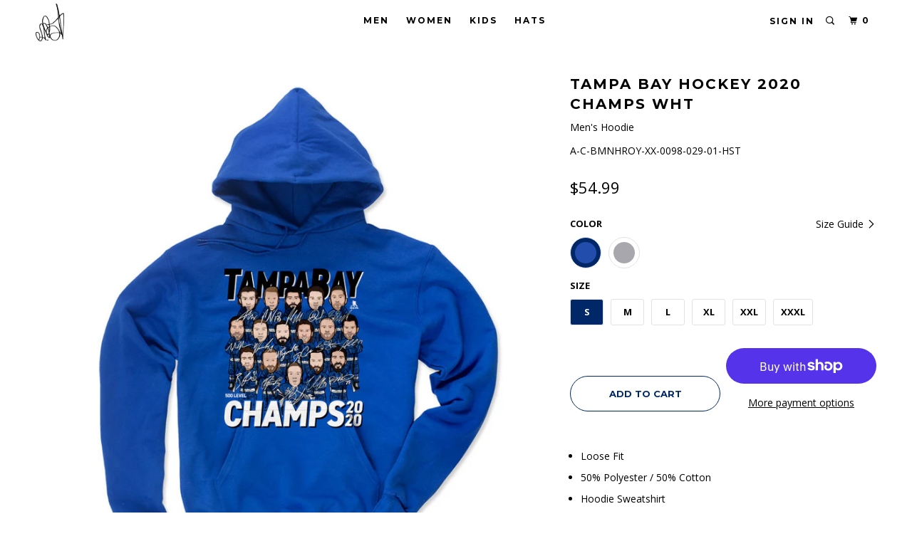

--- FILE ---
content_type: text/html; charset=utf-8
request_url: https://vasilevskiy88.com/collections/men-1/products/tampa-bay-hoodie-tampa-bay-hockey-01
body_size: 19987
content:
<!DOCTYPE html>
<!--[if lt IE 7 ]><html class="ie ie6" lang="en"> <![endif]-->
<!--[if IE 7 ]><html class="ie ie7" lang="en"> <![endif]-->
<!--[if IE 8 ]><html class="ie ie8" lang="en"> <![endif]-->
<!--[if IE 9 ]><html class="ie ie9" lang="en"> <![endif]-->
<!--[if (gte IE 10)|!(IE)]><!--><html lang="en"> <!--<![endif]-->
  <head>

    <meta charset="utf-8">
    <meta http-equiv="cleartype" content="on">
    <meta name="robots" content="index,follow">

    
    <title>Tampa Bay Hoodie | Tampa Bay Hockey Men&#39;s Hoodie | 500 Level - Andrei Vasilevskiy</title>

    
      <meta name="description" content="Shop and Buy Tampa Bay Men&#39;s Hoodie from 500 LEVEL to get Officially Licensed Tampa Bay Apparel for Men, Women, and Kids, as well as Baby Clothes! Buy our custom-made Tampa Bay Lightning Hoodie today!" />
    

    <!-- Custom Fonts -->
    
      <link href="//fonts.googleapis.com/css?family=.|Open+Sans:light,normal,bold|Montserrat:light,normal,bold|Montserrat:light,normal,bold|Open+Sans:light,normal,bold|Open+Sans:light,normal,bold" rel="stylesheet" type="text/css" />
    

    

<meta name="author" content="Andrei Vasilevskiy">
<meta property="og:url" content="https://vasilevskiy88.com/products/tampa-bay-hoodie-tampa-bay-hockey-01">
<meta property="og:site_name" content="Andrei Vasilevskiy">


  <meta property="og:type" content="product">
  <meta property="og:title" content="Tampa Bay Hockey 2020 Champs WHT">
  
    <meta property="og:image" content="http://vasilevskiy88.com/cdn/shop/products/UNISEX-HOODIE-ROYAL-BLUE_f704aa31-cd5e-4449-ae2d-9e5e41cb8121_600x.jpg?v=1601347813">
    <meta property="og:image:secure_url" content="https://vasilevskiy88.com/cdn/shop/products/UNISEX-HOODIE-ROYAL-BLUE_f704aa31-cd5e-4449-ae2d-9e5e41cb8121_600x.jpg?v=1601347813">
    
  
    <meta property="og:image" content="http://vasilevskiy88.com/cdn/shop/products/UNISEX-HOODIE-GRAY_c8fa0cd6-5db1-4c9c-8d10-f10af7138bcc_600x.jpg?v=1601347813">
    <meta property="og:image:secure_url" content="https://vasilevskiy88.com/cdn/shop/products/UNISEX-HOODIE-GRAY_c8fa0cd6-5db1-4c9c-8d10-f10af7138bcc_600x.jpg?v=1601347813">
    
  
  <meta property="og:price:amount" content="54.99">
  <meta property="og:price:currency" content="USD">


  <meta property="og:description" content="Shop and Buy Tampa Bay Men&#39;s Hoodie from 500 LEVEL to get Officially Licensed Tampa Bay Apparel for Men, Women, and Kids, as well as Baby Clothes! Buy our custom-made Tampa Bay Lightning Hoodie today!">




  <meta name="twitter:site" content="@vasilevskiy88">

<meta name="twitter:card" content="summary">

  <meta name="twitter:title" content="Tampa Bay Hockey 2020 Champs WHT">
  <meta name="twitter:description" content="Loose Fit50% Polyester / 50% CottonHoodie SweatshirtDigitally Printed GraphicsMachine Wash Cold, Tumble Dry Low">
  <meta name="twitter:image" content="https://vasilevskiy88.com/cdn/shop/products/UNISEX-HOODIE-ROYAL-BLUE_f704aa31-cd5e-4449-ae2d-9e5e41cb8121_240x.jpg?v=1601347813">
  <meta name="twitter:image:width" content="240">
  <meta name="twitter:image:height" content="240">



    
      <link rel="prev" href="/collections/men-1/products/andrei-vasilevskiy-shirt-tampa-bay-hockey-06">
    
    
      <link rel="next" href="/collections/men-1/products/andrei-vasilevskiy-baseball-tee-shirt-tampa-bay-hockey-05">
    

    <!-- Mobile Specific Metas -->
    <meta name="HandheldFriendly" content="True">
    <meta name="MobileOptimized" content="320">
    <meta name="viewport" content="width=device-width, initial-scale=1, maximum-scale=1,user-scalable=0"/>
    <meta name="theme-color" content="#ffffff">

    <!-- Stylesheets for Parallax 3.4.1 -->
    <link href="//vasilevskiy88.com/cdn/shop/t/6/assets/styles.scss.css?v=149083833949374941131672365082" rel="stylesheet" type="text/css" media="all" />

    
      <link rel="shortcut icon" type="image/x-icon" href="//vasilevskiy88.com/cdn/shop/files/00_Logo_Templates_favicon_32x32.png?v=1613572147">
    

    <link rel="canonical" href="https://vasilevskiy88.com/products/tampa-bay-hoodie-tampa-bay-hockey-01" />

    

    <script src="//vasilevskiy88.com/cdn/shop/t/6/assets/app.js?v=12711794207275075551581531768" type="text/javascript"></script>

    <!--[if lte IE 8]>
      <link href="//vasilevskiy88.com/cdn/shop/t/6/assets/ie.css?v=1024305471161636101581531768" rel="stylesheet" type="text/css" media="all" />
      <script src="//vasilevskiy88.com/cdn/shop/t/6/assets/skrollr.ie.js?v=116292453382836155221581531752" type="text/javascript"></script>
    <![endif]-->

    <script>window.performance && window.performance.mark && window.performance.mark('shopify.content_for_header.start');</script><meta id="shopify-digital-wallet" name="shopify-digital-wallet" content="/6068666468/digital_wallets/dialog">
<meta name="shopify-checkout-api-token" content="b3e4d933fb163d48ce1b1454551e6ba6">
<meta id="in-context-paypal-metadata" data-shop-id="6068666468" data-venmo-supported="true" data-environment="production" data-locale="en_US" data-paypal-v4="true" data-currency="USD">
<link rel="alternate" type="application/json+oembed" href="https://vasilevskiy88.com/products/tampa-bay-hoodie-tampa-bay-hockey-01.oembed">
<script async="async" src="/checkouts/internal/preloads.js?locale=en-US"></script>
<link rel="preconnect" href="https://shop.app" crossorigin="anonymous">
<script async="async" src="https://shop.app/checkouts/internal/preloads.js?locale=en-US&shop_id=6068666468" crossorigin="anonymous"></script>
<script id="apple-pay-shop-capabilities" type="application/json">{"shopId":6068666468,"countryCode":"US","currencyCode":"USD","merchantCapabilities":["supports3DS"],"merchantId":"gid:\/\/shopify\/Shop\/6068666468","merchantName":"Andrei Vasilevskiy","requiredBillingContactFields":["postalAddress","email"],"requiredShippingContactFields":["postalAddress","email"],"shippingType":"shipping","supportedNetworks":["visa","masterCard","amex","discover","elo","jcb"],"total":{"type":"pending","label":"Andrei Vasilevskiy","amount":"1.00"},"shopifyPaymentsEnabled":true,"supportsSubscriptions":true}</script>
<script id="shopify-features" type="application/json">{"accessToken":"b3e4d933fb163d48ce1b1454551e6ba6","betas":["rich-media-storefront-analytics"],"domain":"vasilevskiy88.com","predictiveSearch":true,"shopId":6068666468,"locale":"en"}</script>
<script>var Shopify = Shopify || {};
Shopify.shop = "andrei-vasilevskiy.myshopify.com";
Shopify.locale = "en";
Shopify.currency = {"active":"USD","rate":"1.0"};
Shopify.country = "US";
Shopify.theme = {"name":"Parallax-storefront-mk-6","id":79208022116,"schema_name":"Parallax","schema_version":"3.3.2","theme_store_id":null,"role":"main"};
Shopify.theme.handle = "null";
Shopify.theme.style = {"id":null,"handle":null};
Shopify.cdnHost = "vasilevskiy88.com/cdn";
Shopify.routes = Shopify.routes || {};
Shopify.routes.root = "/";</script>
<script type="module">!function(o){(o.Shopify=o.Shopify||{}).modules=!0}(window);</script>
<script>!function(o){function n(){var o=[];function n(){o.push(Array.prototype.slice.apply(arguments))}return n.q=o,n}var t=o.Shopify=o.Shopify||{};t.loadFeatures=n(),t.autoloadFeatures=n()}(window);</script>
<script>
  window.ShopifyPay = window.ShopifyPay || {};
  window.ShopifyPay.apiHost = "shop.app\/pay";
  window.ShopifyPay.redirectState = null;
</script>
<script id="shop-js-analytics" type="application/json">{"pageType":"product"}</script>
<script defer="defer" async type="module" src="//vasilevskiy88.com/cdn/shopifycloud/shop-js/modules/v2/client.init-shop-cart-sync_DtuiiIyl.en.esm.js"></script>
<script defer="defer" async type="module" src="//vasilevskiy88.com/cdn/shopifycloud/shop-js/modules/v2/chunk.common_CUHEfi5Q.esm.js"></script>
<script type="module">
  await import("//vasilevskiy88.com/cdn/shopifycloud/shop-js/modules/v2/client.init-shop-cart-sync_DtuiiIyl.en.esm.js");
await import("//vasilevskiy88.com/cdn/shopifycloud/shop-js/modules/v2/chunk.common_CUHEfi5Q.esm.js");

  window.Shopify.SignInWithShop?.initShopCartSync?.({"fedCMEnabled":true,"windoidEnabled":true});

</script>
<script>
  window.Shopify = window.Shopify || {};
  if (!window.Shopify.featureAssets) window.Shopify.featureAssets = {};
  window.Shopify.featureAssets['shop-js'] = {"shop-cart-sync":["modules/v2/client.shop-cart-sync_DFoTY42P.en.esm.js","modules/v2/chunk.common_CUHEfi5Q.esm.js"],"init-fed-cm":["modules/v2/client.init-fed-cm_D2UNy1i2.en.esm.js","modules/v2/chunk.common_CUHEfi5Q.esm.js"],"init-shop-email-lookup-coordinator":["modules/v2/client.init-shop-email-lookup-coordinator_BQEe2rDt.en.esm.js","modules/v2/chunk.common_CUHEfi5Q.esm.js"],"shop-cash-offers":["modules/v2/client.shop-cash-offers_3CTtReFF.en.esm.js","modules/v2/chunk.common_CUHEfi5Q.esm.js","modules/v2/chunk.modal_BewljZkx.esm.js"],"shop-button":["modules/v2/client.shop-button_C6oxCjDL.en.esm.js","modules/v2/chunk.common_CUHEfi5Q.esm.js"],"init-windoid":["modules/v2/client.init-windoid_5pix8xhK.en.esm.js","modules/v2/chunk.common_CUHEfi5Q.esm.js"],"avatar":["modules/v2/client.avatar_BTnouDA3.en.esm.js"],"init-shop-cart-sync":["modules/v2/client.init-shop-cart-sync_DtuiiIyl.en.esm.js","modules/v2/chunk.common_CUHEfi5Q.esm.js"],"shop-toast-manager":["modules/v2/client.shop-toast-manager_BYv_8cH1.en.esm.js","modules/v2/chunk.common_CUHEfi5Q.esm.js"],"pay-button":["modules/v2/client.pay-button_FnF9EIkY.en.esm.js","modules/v2/chunk.common_CUHEfi5Q.esm.js"],"shop-login-button":["modules/v2/client.shop-login-button_CH1KUpOf.en.esm.js","modules/v2/chunk.common_CUHEfi5Q.esm.js","modules/v2/chunk.modal_BewljZkx.esm.js"],"init-customer-accounts-sign-up":["modules/v2/client.init-customer-accounts-sign-up_aj7QGgYS.en.esm.js","modules/v2/client.shop-login-button_CH1KUpOf.en.esm.js","modules/v2/chunk.common_CUHEfi5Q.esm.js","modules/v2/chunk.modal_BewljZkx.esm.js"],"init-shop-for-new-customer-accounts":["modules/v2/client.init-shop-for-new-customer-accounts_NbnYRf_7.en.esm.js","modules/v2/client.shop-login-button_CH1KUpOf.en.esm.js","modules/v2/chunk.common_CUHEfi5Q.esm.js","modules/v2/chunk.modal_BewljZkx.esm.js"],"init-customer-accounts":["modules/v2/client.init-customer-accounts_ppedhqCH.en.esm.js","modules/v2/client.shop-login-button_CH1KUpOf.en.esm.js","modules/v2/chunk.common_CUHEfi5Q.esm.js","modules/v2/chunk.modal_BewljZkx.esm.js"],"shop-follow-button":["modules/v2/client.shop-follow-button_CMIBBa6u.en.esm.js","modules/v2/chunk.common_CUHEfi5Q.esm.js","modules/v2/chunk.modal_BewljZkx.esm.js"],"lead-capture":["modules/v2/client.lead-capture_But0hIyf.en.esm.js","modules/v2/chunk.common_CUHEfi5Q.esm.js","modules/v2/chunk.modal_BewljZkx.esm.js"],"checkout-modal":["modules/v2/client.checkout-modal_BBxc70dQ.en.esm.js","modules/v2/chunk.common_CUHEfi5Q.esm.js","modules/v2/chunk.modal_BewljZkx.esm.js"],"shop-login":["modules/v2/client.shop-login_hM3Q17Kl.en.esm.js","modules/v2/chunk.common_CUHEfi5Q.esm.js","modules/v2/chunk.modal_BewljZkx.esm.js"],"payment-terms":["modules/v2/client.payment-terms_CAtGlQYS.en.esm.js","modules/v2/chunk.common_CUHEfi5Q.esm.js","modules/v2/chunk.modal_BewljZkx.esm.js"]};
</script>
<script id="__st">var __st={"a":6068666468,"offset":-21600,"reqid":"7e731a53-d182-4299-94f2-bdc2a3931e89-1767113833","pageurl":"vasilevskiy88.com\/collections\/men-1\/products\/tampa-bay-hoodie-tampa-bay-hockey-01","u":"f019b1aa9d28","p":"product","rtyp":"product","rid":5700919656608};</script>
<script>window.ShopifyPaypalV4VisibilityTracking = true;</script>
<script id="captcha-bootstrap">!function(){'use strict';const t='contact',e='account',n='new_comment',o=[[t,t],['blogs',n],['comments',n],[t,'customer']],c=[[e,'customer_login'],[e,'guest_login'],[e,'recover_customer_password'],[e,'create_customer']],r=t=>t.map((([t,e])=>`form[action*='/${t}']:not([data-nocaptcha='true']) input[name='form_type'][value='${e}']`)).join(','),a=t=>()=>t?[...document.querySelectorAll(t)].map((t=>t.form)):[];function s(){const t=[...o],e=r(t);return a(e)}const i='password',u='form_key',d=['recaptcha-v3-token','g-recaptcha-response','h-captcha-response',i],f=()=>{try{return window.sessionStorage}catch{return}},m='__shopify_v',_=t=>t.elements[u];function p(t,e,n=!1){try{const o=window.sessionStorage,c=JSON.parse(o.getItem(e)),{data:r}=function(t){const{data:e,action:n}=t;return t[m]||n?{data:e,action:n}:{data:t,action:n}}(c);for(const[e,n]of Object.entries(r))t.elements[e]&&(t.elements[e].value=n);n&&o.removeItem(e)}catch(o){console.error('form repopulation failed',{error:o})}}const l='form_type',E='cptcha';function T(t){t.dataset[E]=!0}const w=window,h=w.document,L='Shopify',v='ce_forms',y='captcha';let A=!1;((t,e)=>{const n=(g='f06e6c50-85a8-45c8-87d0-21a2b65856fe',I='https://cdn.shopify.com/shopifycloud/storefront-forms-hcaptcha/ce_storefront_forms_captcha_hcaptcha.v1.5.2.iife.js',D={infoText:'Protected by hCaptcha',privacyText:'Privacy',termsText:'Terms'},(t,e,n)=>{const o=w[L][v],c=o.bindForm;if(c)return c(t,g,e,D).then(n);var r;o.q.push([[t,g,e,D],n]),r=I,A||(h.body.append(Object.assign(h.createElement('script'),{id:'captcha-provider',async:!0,src:r})),A=!0)});var g,I,D;w[L]=w[L]||{},w[L][v]=w[L][v]||{},w[L][v].q=[],w[L][y]=w[L][y]||{},w[L][y].protect=function(t,e){n(t,void 0,e),T(t)},Object.freeze(w[L][y]),function(t,e,n,w,h,L){const[v,y,A,g]=function(t,e,n){const i=e?o:[],u=t?c:[],d=[...i,...u],f=r(d),m=r(i),_=r(d.filter((([t,e])=>n.includes(e))));return[a(f),a(m),a(_),s()]}(w,h,L),I=t=>{const e=t.target;return e instanceof HTMLFormElement?e:e&&e.form},D=t=>v().includes(t);t.addEventListener('submit',(t=>{const e=I(t);if(!e)return;const n=D(e)&&!e.dataset.hcaptchaBound&&!e.dataset.recaptchaBound,o=_(e),c=g().includes(e)&&(!o||!o.value);(n||c)&&t.preventDefault(),c&&!n&&(function(t){try{if(!f())return;!function(t){const e=f();if(!e)return;const n=_(t);if(!n)return;const o=n.value;o&&e.removeItem(o)}(t);const e=Array.from(Array(32),(()=>Math.random().toString(36)[2])).join('');!function(t,e){_(t)||t.append(Object.assign(document.createElement('input'),{type:'hidden',name:u})),t.elements[u].value=e}(t,e),function(t,e){const n=f();if(!n)return;const o=[...t.querySelectorAll(`input[type='${i}']`)].map((({name:t})=>t)),c=[...d,...o],r={};for(const[a,s]of new FormData(t).entries())c.includes(a)||(r[a]=s);n.setItem(e,JSON.stringify({[m]:1,action:t.action,data:r}))}(t,e)}catch(e){console.error('failed to persist form',e)}}(e),e.submit())}));const S=(t,e)=>{t&&!t.dataset[E]&&(n(t,e.some((e=>e===t))),T(t))};for(const o of['focusin','change'])t.addEventListener(o,(t=>{const e=I(t);D(e)&&S(e,y())}));const B=e.get('form_key'),M=e.get(l),P=B&&M;t.addEventListener('DOMContentLoaded',(()=>{const t=y();if(P)for(const e of t)e.elements[l].value===M&&p(e,B);[...new Set([...A(),...v().filter((t=>'true'===t.dataset.shopifyCaptcha))])].forEach((e=>S(e,t)))}))}(h,new URLSearchParams(w.location.search),n,t,e,['guest_login'])})(!0,!0)}();</script>
<script integrity="sha256-4kQ18oKyAcykRKYeNunJcIwy7WH5gtpwJnB7kiuLZ1E=" data-source-attribution="shopify.loadfeatures" defer="defer" src="//vasilevskiy88.com/cdn/shopifycloud/storefront/assets/storefront/load_feature-a0a9edcb.js" crossorigin="anonymous"></script>
<script crossorigin="anonymous" defer="defer" src="//vasilevskiy88.com/cdn/shopifycloud/storefront/assets/shopify_pay/storefront-65b4c6d7.js?v=20250812"></script>
<script data-source-attribution="shopify.dynamic_checkout.dynamic.init">var Shopify=Shopify||{};Shopify.PaymentButton=Shopify.PaymentButton||{isStorefrontPortableWallets:!0,init:function(){window.Shopify.PaymentButton.init=function(){};var t=document.createElement("script");t.src="https://vasilevskiy88.com/cdn/shopifycloud/portable-wallets/latest/portable-wallets.en.js",t.type="module",document.head.appendChild(t)}};
</script>
<script data-source-attribution="shopify.dynamic_checkout.buyer_consent">
  function portableWalletsHideBuyerConsent(e){var t=document.getElementById("shopify-buyer-consent"),n=document.getElementById("shopify-subscription-policy-button");t&&n&&(t.classList.add("hidden"),t.setAttribute("aria-hidden","true"),n.removeEventListener("click",e))}function portableWalletsShowBuyerConsent(e){var t=document.getElementById("shopify-buyer-consent"),n=document.getElementById("shopify-subscription-policy-button");t&&n&&(t.classList.remove("hidden"),t.removeAttribute("aria-hidden"),n.addEventListener("click",e))}window.Shopify?.PaymentButton&&(window.Shopify.PaymentButton.hideBuyerConsent=portableWalletsHideBuyerConsent,window.Shopify.PaymentButton.showBuyerConsent=portableWalletsShowBuyerConsent);
</script>
<script>
  function portableWalletsCleanup(e){e&&e.src&&console.error("Failed to load portable wallets script "+e.src);var t=document.querySelectorAll("shopify-accelerated-checkout .shopify-payment-button__skeleton, shopify-accelerated-checkout-cart .wallet-cart-button__skeleton"),e=document.getElementById("shopify-buyer-consent");for(let e=0;e<t.length;e++)t[e].remove();e&&e.remove()}function portableWalletsNotLoadedAsModule(e){e instanceof ErrorEvent&&"string"==typeof e.message&&e.message.includes("import.meta")&&"string"==typeof e.filename&&e.filename.includes("portable-wallets")&&(window.removeEventListener("error",portableWalletsNotLoadedAsModule),window.Shopify.PaymentButton.failedToLoad=e,"loading"===document.readyState?document.addEventListener("DOMContentLoaded",window.Shopify.PaymentButton.init):window.Shopify.PaymentButton.init())}window.addEventListener("error",portableWalletsNotLoadedAsModule);
</script>

<script type="module" src="https://vasilevskiy88.com/cdn/shopifycloud/portable-wallets/latest/portable-wallets.en.js" onError="portableWalletsCleanup(this)" crossorigin="anonymous"></script>
<script nomodule>
  document.addEventListener("DOMContentLoaded", portableWalletsCleanup);
</script>

<link id="shopify-accelerated-checkout-styles" rel="stylesheet" media="screen" href="https://vasilevskiy88.com/cdn/shopifycloud/portable-wallets/latest/accelerated-checkout-backwards-compat.css" crossorigin="anonymous">
<style id="shopify-accelerated-checkout-cart">
        #shopify-buyer-consent {
  margin-top: 1em;
  display: inline-block;
  width: 100%;
}

#shopify-buyer-consent.hidden {
  display: none;
}

#shopify-subscription-policy-button {
  background: none;
  border: none;
  padding: 0;
  text-decoration: underline;
  font-size: inherit;
  cursor: pointer;
}

#shopify-subscription-policy-button::before {
  box-shadow: none;
}

      </style>

<script>window.performance && window.performance.mark && window.performance.mark('shopify.content_for_header.end');</script>

    <noscript>
      <style>

        .slides > li:first-child { display: block; }
        .image__fallback {
          width: 100vw;
          display: block !important;
          max-width: 100vw !important;
          margin-bottom: 0;
        }
        .image__fallback + .hsContainer__image {
          display: none !important;
        }
        .hsContainer {
          height: auto !important;
        }
        .no-js-only {
          display: inherit !important;
        }
        .icon-cart.cart-button {
          display: none;
        }
        .lazyload,
        .cart_page_image img {
          opacity: 1;
          -webkit-filter: blur(0);
          filter: blur(0);
        }
        .bcg .hsContent {
          background-color: transparent;
        }
        .animate_right,
        .animate_left,
        .animate_up,
        .animate_down {
          opacity: 1;
        }
        .flexslider .slides>li {
          display: block;
        }
        .product_section .product_form {
          opacity: 1;
        }
        .multi_select,
        form .select {
          display: block !important;
        }
        .swatch_options {
          display: none;
        }
      </style>
    </noscript>

    <script>
  !function(t,n){function o(n){var o=t.getElementsByTagName("script")[0],i=t.createElement("script");i.src=n,i.crossOrigin="",o.parentNode.insertBefore(i,o)}if(!n.isLoyaltyLion){window.loyaltylion=n,void 0===window.lion&&(window.lion=n),n.version=2,n.isLoyaltyLion=!0;var i=new Date,e=i.getFullYear().toString()+i.getMonth().toString()+i.getDate().toString();o("https://sdk.loyaltylion.net/static/2/loader.js?t="+e);var r=!1;n.init=function(t){if(r)throw new Error("Cannot call lion.init more than once");r=!0;var a=n._token=t.token;if(!a)throw new Error("Token must be supplied to lion.init");for(var l=[],s="_push configure bootstrap shutdown on removeListener authenticateCustomer".split(" "),c=0;c<s.length;c+=1)!function(t,n){t[n]=function(){l.push([n,Array.prototype.slice.call(arguments,0)])}}(n,s[c]);o("https://sdk.loyaltylion.net/sdk/start/"+a+".js?t="+e+i.getHours().toString()),n._initData=t,n._buffer=l}}}(document,window.loyaltylion||[]);

  
</script>
    
    <script>var shareasaleShopifySSCID=shareasaleShopifyGetParameterByName("sscid");function shareasaleShopifySetCookie(e,a,o,i,r){if(e&&a){var s,S=i?"; path="+i:"",h=r?"; domain="+r:"",t="";o&&((s=new Date).setTime(s.getTime()+o),t="; expires="+s.toUTCString()),document.cookie=e+"="+a+t+S+h}}function shareasaleShopifyGetParameterByName(e,a){a||(a=window.location.href),e=e.replace(/[\[\]]/g,"\\$&");var o=new RegExp("[?&]"+e+"(=([^&#]*)|&|#|$)").exec(a);return o?o[2]?decodeURIComponent(o[2].replace(/\+/g," ")):"":null}shareasaleShopifySSCID&&shareasaleShopifySetCookie("shareasaleShopifySSCID",shareasaleShopifySSCID,94670778e4,"/");</script>

<link href="https://monorail-edge.shopifysvc.com" rel="dns-prefetch">
<script>(function(){if ("sendBeacon" in navigator && "performance" in window) {try {var session_token_from_headers = performance.getEntriesByType('navigation')[0].serverTiming.find(x => x.name == '_s').description;} catch {var session_token_from_headers = undefined;}var session_cookie_matches = document.cookie.match(/_shopify_s=([^;]*)/);var session_token_from_cookie = session_cookie_matches && session_cookie_matches.length === 2 ? session_cookie_matches[1] : "";var session_token = session_token_from_headers || session_token_from_cookie || "";function handle_abandonment_event(e) {var entries = performance.getEntries().filter(function(entry) {return /monorail-edge.shopifysvc.com/.test(entry.name);});if (!window.abandonment_tracked && entries.length === 0) {window.abandonment_tracked = true;var currentMs = Date.now();var navigation_start = performance.timing.navigationStart;var payload = {shop_id: 6068666468,url: window.location.href,navigation_start,duration: currentMs - navigation_start,session_token,page_type: "product"};window.navigator.sendBeacon("https://monorail-edge.shopifysvc.com/v1/produce", JSON.stringify({schema_id: "online_store_buyer_site_abandonment/1.1",payload: payload,metadata: {event_created_at_ms: currentMs,event_sent_at_ms: currentMs}}));}}window.addEventListener('pagehide', handle_abandonment_event);}}());</script>
<script id="web-pixels-manager-setup">(function e(e,d,r,n,o){if(void 0===o&&(o={}),!Boolean(null===(a=null===(i=window.Shopify)||void 0===i?void 0:i.analytics)||void 0===a?void 0:a.replayQueue)){var i,a;window.Shopify=window.Shopify||{};var t=window.Shopify;t.analytics=t.analytics||{};var s=t.analytics;s.replayQueue=[],s.publish=function(e,d,r){return s.replayQueue.push([e,d,r]),!0};try{self.performance.mark("wpm:start")}catch(e){}var l=function(){var e={modern:/Edge?\/(1{2}[4-9]|1[2-9]\d|[2-9]\d{2}|\d{4,})\.\d+(\.\d+|)|Firefox\/(1{2}[4-9]|1[2-9]\d|[2-9]\d{2}|\d{4,})\.\d+(\.\d+|)|Chrom(ium|e)\/(9{2}|\d{3,})\.\d+(\.\d+|)|(Maci|X1{2}).+ Version\/(15\.\d+|(1[6-9]|[2-9]\d|\d{3,})\.\d+)([,.]\d+|)( \(\w+\)|)( Mobile\/\w+|) Safari\/|Chrome.+OPR\/(9{2}|\d{3,})\.\d+\.\d+|(CPU[ +]OS|iPhone[ +]OS|CPU[ +]iPhone|CPU IPhone OS|CPU iPad OS)[ +]+(15[._]\d+|(1[6-9]|[2-9]\d|\d{3,})[._]\d+)([._]\d+|)|Android:?[ /-](13[3-9]|1[4-9]\d|[2-9]\d{2}|\d{4,})(\.\d+|)(\.\d+|)|Android.+Firefox\/(13[5-9]|1[4-9]\d|[2-9]\d{2}|\d{4,})\.\d+(\.\d+|)|Android.+Chrom(ium|e)\/(13[3-9]|1[4-9]\d|[2-9]\d{2}|\d{4,})\.\d+(\.\d+|)|SamsungBrowser\/([2-9]\d|\d{3,})\.\d+/,legacy:/Edge?\/(1[6-9]|[2-9]\d|\d{3,})\.\d+(\.\d+|)|Firefox\/(5[4-9]|[6-9]\d|\d{3,})\.\d+(\.\d+|)|Chrom(ium|e)\/(5[1-9]|[6-9]\d|\d{3,})\.\d+(\.\d+|)([\d.]+$|.*Safari\/(?![\d.]+ Edge\/[\d.]+$))|(Maci|X1{2}).+ Version\/(10\.\d+|(1[1-9]|[2-9]\d|\d{3,})\.\d+)([,.]\d+|)( \(\w+\)|)( Mobile\/\w+|) Safari\/|Chrome.+OPR\/(3[89]|[4-9]\d|\d{3,})\.\d+\.\d+|(CPU[ +]OS|iPhone[ +]OS|CPU[ +]iPhone|CPU IPhone OS|CPU iPad OS)[ +]+(10[._]\d+|(1[1-9]|[2-9]\d|\d{3,})[._]\d+)([._]\d+|)|Android:?[ /-](13[3-9]|1[4-9]\d|[2-9]\d{2}|\d{4,})(\.\d+|)(\.\d+|)|Mobile Safari.+OPR\/([89]\d|\d{3,})\.\d+\.\d+|Android.+Firefox\/(13[5-9]|1[4-9]\d|[2-9]\d{2}|\d{4,})\.\d+(\.\d+|)|Android.+Chrom(ium|e)\/(13[3-9]|1[4-9]\d|[2-9]\d{2}|\d{4,})\.\d+(\.\d+|)|Android.+(UC? ?Browser|UCWEB|U3)[ /]?(15\.([5-9]|\d{2,})|(1[6-9]|[2-9]\d|\d{3,})\.\d+)\.\d+|SamsungBrowser\/(5\.\d+|([6-9]|\d{2,})\.\d+)|Android.+MQ{2}Browser\/(14(\.(9|\d{2,})|)|(1[5-9]|[2-9]\d|\d{3,})(\.\d+|))(\.\d+|)|K[Aa][Ii]OS\/(3\.\d+|([4-9]|\d{2,})\.\d+)(\.\d+|)/},d=e.modern,r=e.legacy,n=navigator.userAgent;return n.match(d)?"modern":n.match(r)?"legacy":"unknown"}(),u="modern"===l?"modern":"legacy",c=(null!=n?n:{modern:"",legacy:""})[u],f=function(e){return[e.baseUrl,"/wpm","/b",e.hashVersion,"modern"===e.buildTarget?"m":"l",".js"].join("")}({baseUrl:d,hashVersion:r,buildTarget:u}),m=function(e){var d=e.version,r=e.bundleTarget,n=e.surface,o=e.pageUrl,i=e.monorailEndpoint;return{emit:function(e){var a=e.status,t=e.errorMsg,s=(new Date).getTime(),l=JSON.stringify({metadata:{event_sent_at_ms:s},events:[{schema_id:"web_pixels_manager_load/3.1",payload:{version:d,bundle_target:r,page_url:o,status:a,surface:n,error_msg:t},metadata:{event_created_at_ms:s}}]});if(!i)return console&&console.warn&&console.warn("[Web Pixels Manager] No Monorail endpoint provided, skipping logging."),!1;try{return self.navigator.sendBeacon.bind(self.navigator)(i,l)}catch(e){}var u=new XMLHttpRequest;try{return u.open("POST",i,!0),u.setRequestHeader("Content-Type","text/plain"),u.send(l),!0}catch(e){return console&&console.warn&&console.warn("[Web Pixels Manager] Got an unhandled error while logging to Monorail."),!1}}}}({version:r,bundleTarget:l,surface:e.surface,pageUrl:self.location.href,monorailEndpoint:e.monorailEndpoint});try{o.browserTarget=l,function(e){var d=e.src,r=e.async,n=void 0===r||r,o=e.onload,i=e.onerror,a=e.sri,t=e.scriptDataAttributes,s=void 0===t?{}:t,l=document.createElement("script"),u=document.querySelector("head"),c=document.querySelector("body");if(l.async=n,l.src=d,a&&(l.integrity=a,l.crossOrigin="anonymous"),s)for(var f in s)if(Object.prototype.hasOwnProperty.call(s,f))try{l.dataset[f]=s[f]}catch(e){}if(o&&l.addEventListener("load",o),i&&l.addEventListener("error",i),u)u.appendChild(l);else{if(!c)throw new Error("Did not find a head or body element to append the script");c.appendChild(l)}}({src:f,async:!0,onload:function(){if(!function(){var e,d;return Boolean(null===(d=null===(e=window.Shopify)||void 0===e?void 0:e.analytics)||void 0===d?void 0:d.initialized)}()){var d=window.webPixelsManager.init(e)||void 0;if(d){var r=window.Shopify.analytics;r.replayQueue.forEach((function(e){var r=e[0],n=e[1],o=e[2];d.publishCustomEvent(r,n,o)})),r.replayQueue=[],r.publish=d.publishCustomEvent,r.visitor=d.visitor,r.initialized=!0}}},onerror:function(){return m.emit({status:"failed",errorMsg:"".concat(f," has failed to load")})},sri:function(e){var d=/^sha384-[A-Za-z0-9+/=]+$/;return"string"==typeof e&&d.test(e)}(c)?c:"",scriptDataAttributes:o}),m.emit({status:"loading"})}catch(e){m.emit({status:"failed",errorMsg:(null==e?void 0:e.message)||"Unknown error"})}}})({shopId: 6068666468,storefrontBaseUrl: "https://vasilevskiy88.com",extensionsBaseUrl: "https://extensions.shopifycdn.com/cdn/shopifycloud/web-pixels-manager",monorailEndpoint: "https://monorail-edge.shopifysvc.com/unstable/produce_batch",surface: "storefront-renderer",enabledBetaFlags: ["2dca8a86","a0d5f9d2"],webPixelsConfigList: [{"id":"54263968","eventPayloadVersion":"v1","runtimeContext":"LAX","scriptVersion":"1","type":"CUSTOM","privacyPurposes":["MARKETING"],"name":"Meta pixel (migrated)"},{"id":"shopify-app-pixel","configuration":"{}","eventPayloadVersion":"v1","runtimeContext":"STRICT","scriptVersion":"0450","apiClientId":"shopify-pixel","type":"APP","privacyPurposes":["ANALYTICS","MARKETING"]},{"id":"shopify-custom-pixel","eventPayloadVersion":"v1","runtimeContext":"LAX","scriptVersion":"0450","apiClientId":"shopify-pixel","type":"CUSTOM","privacyPurposes":["ANALYTICS","MARKETING"]}],isMerchantRequest: false,initData: {"shop":{"name":"Andrei Vasilevskiy","paymentSettings":{"currencyCode":"USD"},"myshopifyDomain":"andrei-vasilevskiy.myshopify.com","countryCode":"US","storefrontUrl":"https:\/\/vasilevskiy88.com"},"customer":null,"cart":null,"checkout":null,"productVariants":[{"price":{"amount":54.99,"currencyCode":"USD"},"product":{"title":"Tampa Bay Hockey 2020 Champs WHT","vendor":"Tampa Bay Lightning","id":"5700919656608","untranslatedTitle":"Tampa Bay Hockey 2020 Champs WHT","url":"\/products\/tampa-bay-hoodie-tampa-bay-hockey-01","type":"Men's Hoodie"},"id":"36504455479456","image":{"src":"\/\/vasilevskiy88.com\/cdn\/shop\/products\/UNISEX-HOODIE-ROYAL-BLUE_f704aa31-cd5e-4449-ae2d-9e5e41cb8121.jpg?v=1601347813"},"sku":"A-C-BMNHROY-XX-0098-029-01-HST","title":"Men's Hoodie \/ Royal Blue \/ S","untranslatedTitle":"Men's Hoodie \/ Royal Blue \/ S"},{"price":{"amount":54.99,"currencyCode":"USD"},"product":{"title":"Tampa Bay Hockey 2020 Champs WHT","vendor":"Tampa Bay Lightning","id":"5700919656608","untranslatedTitle":"Tampa Bay Hockey 2020 Champs WHT","url":"\/products\/tampa-bay-hoodie-tampa-bay-hockey-01","type":"Men's Hoodie"},"id":"36504455512224","image":{"src":"\/\/vasilevskiy88.com\/cdn\/shop\/products\/UNISEX-HOODIE-ROYAL-BLUE_f704aa31-cd5e-4449-ae2d-9e5e41cb8121.jpg?v=1601347813"},"sku":"A-C-CMNHROY-XX-0098-029-01-HST","title":"Men's Hoodie \/ Royal Blue \/ M","untranslatedTitle":"Men's Hoodie \/ Royal Blue \/ M"},{"price":{"amount":54.99,"currencyCode":"USD"},"product":{"title":"Tampa Bay Hockey 2020 Champs WHT","vendor":"Tampa Bay Lightning","id":"5700919656608","untranslatedTitle":"Tampa Bay Hockey 2020 Champs WHT","url":"\/products\/tampa-bay-hoodie-tampa-bay-hockey-01","type":"Men's Hoodie"},"id":"36504455544992","image":{"src":"\/\/vasilevskiy88.com\/cdn\/shop\/products\/UNISEX-HOODIE-ROYAL-BLUE_f704aa31-cd5e-4449-ae2d-9e5e41cb8121.jpg?v=1601347813"},"sku":"A-C-DMNHROY-XX-0098-029-01-HST","title":"Men's Hoodie \/ Royal Blue \/ L","untranslatedTitle":"Men's Hoodie \/ Royal Blue \/ L"},{"price":{"amount":54.99,"currencyCode":"USD"},"product":{"title":"Tampa Bay Hockey 2020 Champs WHT","vendor":"Tampa Bay Lightning","id":"5700919656608","untranslatedTitle":"Tampa Bay Hockey 2020 Champs WHT","url":"\/products\/tampa-bay-hoodie-tampa-bay-hockey-01","type":"Men's Hoodie"},"id":"36504455610528","image":{"src":"\/\/vasilevskiy88.com\/cdn\/shop\/products\/UNISEX-HOODIE-ROYAL-BLUE_f704aa31-cd5e-4449-ae2d-9e5e41cb8121.jpg?v=1601347813"},"sku":"A-C-EMNHROY-XX-0098-029-01-HST","title":"Men's Hoodie \/ Royal Blue \/ XL","untranslatedTitle":"Men's Hoodie \/ Royal Blue \/ XL"},{"price":{"amount":54.99,"currencyCode":"USD"},"product":{"title":"Tampa Bay Hockey 2020 Champs WHT","vendor":"Tampa Bay Lightning","id":"5700919656608","untranslatedTitle":"Tampa Bay Hockey 2020 Champs WHT","url":"\/products\/tampa-bay-hoodie-tampa-bay-hockey-01","type":"Men's Hoodie"},"id":"36504455643296","image":{"src":"\/\/vasilevskiy88.com\/cdn\/shop\/products\/UNISEX-HOODIE-ROYAL-BLUE_f704aa31-cd5e-4449-ae2d-9e5e41cb8121.jpg?v=1601347813"},"sku":"A-C-FMNHROY-XX-0098-029-01-HST","title":"Men's Hoodie \/ Royal Blue \/ XXL","untranslatedTitle":"Men's Hoodie \/ Royal Blue \/ XXL"},{"price":{"amount":54.99,"currencyCode":"USD"},"product":{"title":"Tampa Bay Hockey 2020 Champs WHT","vendor":"Tampa Bay Lightning","id":"5700919656608","untranslatedTitle":"Tampa Bay Hockey 2020 Champs WHT","url":"\/products\/tampa-bay-hoodie-tampa-bay-hockey-01","type":"Men's Hoodie"},"id":"36504455708832","image":{"src":"\/\/vasilevskiy88.com\/cdn\/shop\/products\/UNISEX-HOODIE-ROYAL-BLUE_f704aa31-cd5e-4449-ae2d-9e5e41cb8121.jpg?v=1601347813"},"sku":"A-C-GMNHROY-XX-0098-029-01-HST","title":"Men's Hoodie \/ Royal Blue \/ XXXL","untranslatedTitle":"Men's Hoodie \/ Royal Blue \/ XXXL"},{"price":{"amount":54.99,"currencyCode":"USD"},"product":{"title":"Tampa Bay Hockey 2020 Champs WHT","vendor":"Tampa Bay Lightning","id":"5700919656608","untranslatedTitle":"Tampa Bay Hockey 2020 Champs WHT","url":"\/products\/tampa-bay-hoodie-tampa-bay-hockey-01","type":"Men's Hoodie"},"id":"36504455774368","image":{"src":"\/\/vasilevskiy88.com\/cdn\/shop\/products\/UNISEX-HOODIE-GRAY_c8fa0cd6-5db1-4c9c-8d10-f10af7138bcc.jpg?v=1601347813"},"sku":"A-C-BMNHGRY-XX-0098-029-01-HST","title":"Men's Hoodie \/ Gray \/ S","untranslatedTitle":"Men's Hoodie \/ Gray \/ S"},{"price":{"amount":54.99,"currencyCode":"USD"},"product":{"title":"Tampa Bay Hockey 2020 Champs WHT","vendor":"Tampa Bay Lightning","id":"5700919656608","untranslatedTitle":"Tampa Bay Hockey 2020 Champs WHT","url":"\/products\/tampa-bay-hoodie-tampa-bay-hockey-01","type":"Men's Hoodie"},"id":"36504455872672","image":{"src":"\/\/vasilevskiy88.com\/cdn\/shop\/products\/UNISEX-HOODIE-GRAY_c8fa0cd6-5db1-4c9c-8d10-f10af7138bcc.jpg?v=1601347813"},"sku":"A-C-CMNHGRY-XX-0098-029-01-HST","title":"Men's Hoodie \/ Gray \/ M","untranslatedTitle":"Men's Hoodie \/ Gray \/ M"},{"price":{"amount":54.99,"currencyCode":"USD"},"product":{"title":"Tampa Bay Hockey 2020 Champs WHT","vendor":"Tampa Bay Lightning","id":"5700919656608","untranslatedTitle":"Tampa Bay Hockey 2020 Champs WHT","url":"\/products\/tampa-bay-hoodie-tampa-bay-hockey-01","type":"Men's Hoodie"},"id":"36504455905440","image":{"src":"\/\/vasilevskiy88.com\/cdn\/shop\/products\/UNISEX-HOODIE-GRAY_c8fa0cd6-5db1-4c9c-8d10-f10af7138bcc.jpg?v=1601347813"},"sku":"A-C-DMNHGRY-XX-0098-029-01-HST","title":"Men's Hoodie \/ Gray \/ L","untranslatedTitle":"Men's Hoodie \/ Gray \/ L"},{"price":{"amount":54.99,"currencyCode":"USD"},"product":{"title":"Tampa Bay Hockey 2020 Champs WHT","vendor":"Tampa Bay Lightning","id":"5700919656608","untranslatedTitle":"Tampa Bay Hockey 2020 Champs WHT","url":"\/products\/tampa-bay-hoodie-tampa-bay-hockey-01","type":"Men's Hoodie"},"id":"36504455938208","image":{"src":"\/\/vasilevskiy88.com\/cdn\/shop\/products\/UNISEX-HOODIE-GRAY_c8fa0cd6-5db1-4c9c-8d10-f10af7138bcc.jpg?v=1601347813"},"sku":"A-C-EMNHGRY-XX-0098-029-01-HST","title":"Men's Hoodie \/ Gray \/ XL","untranslatedTitle":"Men's Hoodie \/ Gray \/ XL"},{"price":{"amount":54.99,"currencyCode":"USD"},"product":{"title":"Tampa Bay Hockey 2020 Champs WHT","vendor":"Tampa Bay Lightning","id":"5700919656608","untranslatedTitle":"Tampa Bay Hockey 2020 Champs WHT","url":"\/products\/tampa-bay-hoodie-tampa-bay-hockey-01","type":"Men's Hoodie"},"id":"36504455970976","image":{"src":"\/\/vasilevskiy88.com\/cdn\/shop\/products\/UNISEX-HOODIE-GRAY_c8fa0cd6-5db1-4c9c-8d10-f10af7138bcc.jpg?v=1601347813"},"sku":"A-C-FMNHGRY-XX-0098-029-01-HST","title":"Men's Hoodie \/ Gray \/ XXL","untranslatedTitle":"Men's Hoodie \/ Gray \/ XXL"},{"price":{"amount":54.99,"currencyCode":"USD"},"product":{"title":"Tampa Bay Hockey 2020 Champs WHT","vendor":"Tampa Bay Lightning","id":"5700919656608","untranslatedTitle":"Tampa Bay Hockey 2020 Champs WHT","url":"\/products\/tampa-bay-hoodie-tampa-bay-hockey-01","type":"Men's Hoodie"},"id":"36504456003744","image":{"src":"\/\/vasilevskiy88.com\/cdn\/shop\/products\/UNISEX-HOODIE-GRAY_c8fa0cd6-5db1-4c9c-8d10-f10af7138bcc.jpg?v=1601347813"},"sku":"A-C-GMNHGRY-XX-0098-029-01-HST","title":"Men's Hoodie \/ Gray \/ XXXL","untranslatedTitle":"Men's Hoodie \/ Gray \/ XXXL"}],"purchasingCompany":null},},"https://vasilevskiy88.com/cdn","da62cc92w68dfea28pcf9825a4m392e00d0",{"modern":"","legacy":""},{"shopId":"6068666468","storefrontBaseUrl":"https:\/\/vasilevskiy88.com","extensionBaseUrl":"https:\/\/extensions.shopifycdn.com\/cdn\/shopifycloud\/web-pixels-manager","surface":"storefront-renderer","enabledBetaFlags":"[\"2dca8a86\", \"a0d5f9d2\"]","isMerchantRequest":"false","hashVersion":"da62cc92w68dfea28pcf9825a4m392e00d0","publish":"custom","events":"[[\"page_viewed\",{}],[\"product_viewed\",{\"productVariant\":{\"price\":{\"amount\":54.99,\"currencyCode\":\"USD\"},\"product\":{\"title\":\"Tampa Bay Hockey 2020 Champs WHT\",\"vendor\":\"Tampa Bay Lightning\",\"id\":\"5700919656608\",\"untranslatedTitle\":\"Tampa Bay Hockey 2020 Champs WHT\",\"url\":\"\/products\/tampa-bay-hoodie-tampa-bay-hockey-01\",\"type\":\"Men's Hoodie\"},\"id\":\"36504455479456\",\"image\":{\"src\":\"\/\/vasilevskiy88.com\/cdn\/shop\/products\/UNISEX-HOODIE-ROYAL-BLUE_f704aa31-cd5e-4449-ae2d-9e5e41cb8121.jpg?v=1601347813\"},\"sku\":\"A-C-BMNHROY-XX-0098-029-01-HST\",\"title\":\"Men's Hoodie \/ Royal Blue \/ S\",\"untranslatedTitle\":\"Men's Hoodie \/ Royal Blue \/ S\"}}]]"});</script><script>
  window.ShopifyAnalytics = window.ShopifyAnalytics || {};
  window.ShopifyAnalytics.meta = window.ShopifyAnalytics.meta || {};
  window.ShopifyAnalytics.meta.currency = 'USD';
  var meta = {"product":{"id":5700919656608,"gid":"gid:\/\/shopify\/Product\/5700919656608","vendor":"Tampa Bay Lightning","type":"Men's Hoodie","handle":"tampa-bay-hoodie-tampa-bay-hockey-01","variants":[{"id":36504455479456,"price":5499,"name":"Tampa Bay Hockey 2020 Champs WHT - Men's Hoodie \/ Royal Blue \/ S","public_title":"Men's Hoodie \/ Royal Blue \/ S","sku":"A-C-BMNHROY-XX-0098-029-01-HST"},{"id":36504455512224,"price":5499,"name":"Tampa Bay Hockey 2020 Champs WHT - Men's Hoodie \/ Royal Blue \/ M","public_title":"Men's Hoodie \/ Royal Blue \/ M","sku":"A-C-CMNHROY-XX-0098-029-01-HST"},{"id":36504455544992,"price":5499,"name":"Tampa Bay Hockey 2020 Champs WHT - Men's Hoodie \/ Royal Blue \/ L","public_title":"Men's Hoodie \/ Royal Blue \/ L","sku":"A-C-DMNHROY-XX-0098-029-01-HST"},{"id":36504455610528,"price":5499,"name":"Tampa Bay Hockey 2020 Champs WHT - Men's Hoodie \/ Royal Blue \/ XL","public_title":"Men's Hoodie \/ Royal Blue \/ XL","sku":"A-C-EMNHROY-XX-0098-029-01-HST"},{"id":36504455643296,"price":5499,"name":"Tampa Bay Hockey 2020 Champs WHT - Men's Hoodie \/ Royal Blue \/ XXL","public_title":"Men's Hoodie \/ Royal Blue \/ XXL","sku":"A-C-FMNHROY-XX-0098-029-01-HST"},{"id":36504455708832,"price":5499,"name":"Tampa Bay Hockey 2020 Champs WHT - Men's Hoodie \/ Royal Blue \/ XXXL","public_title":"Men's Hoodie \/ Royal Blue \/ XXXL","sku":"A-C-GMNHROY-XX-0098-029-01-HST"},{"id":36504455774368,"price":5499,"name":"Tampa Bay Hockey 2020 Champs WHT - Men's Hoodie \/ Gray \/ S","public_title":"Men's Hoodie \/ Gray \/ S","sku":"A-C-BMNHGRY-XX-0098-029-01-HST"},{"id":36504455872672,"price":5499,"name":"Tampa Bay Hockey 2020 Champs WHT - Men's Hoodie \/ Gray \/ M","public_title":"Men's Hoodie \/ Gray \/ M","sku":"A-C-CMNHGRY-XX-0098-029-01-HST"},{"id":36504455905440,"price":5499,"name":"Tampa Bay Hockey 2020 Champs WHT - Men's Hoodie \/ Gray \/ L","public_title":"Men's Hoodie \/ Gray \/ L","sku":"A-C-DMNHGRY-XX-0098-029-01-HST"},{"id":36504455938208,"price":5499,"name":"Tampa Bay Hockey 2020 Champs WHT - Men's Hoodie \/ Gray \/ XL","public_title":"Men's Hoodie \/ Gray \/ XL","sku":"A-C-EMNHGRY-XX-0098-029-01-HST"},{"id":36504455970976,"price":5499,"name":"Tampa Bay Hockey 2020 Champs WHT - Men's Hoodie \/ Gray \/ XXL","public_title":"Men's Hoodie \/ Gray \/ XXL","sku":"A-C-FMNHGRY-XX-0098-029-01-HST"},{"id":36504456003744,"price":5499,"name":"Tampa Bay Hockey 2020 Champs WHT - Men's Hoodie \/ Gray \/ XXXL","public_title":"Men's Hoodie \/ Gray \/ XXXL","sku":"A-C-GMNHGRY-XX-0098-029-01-HST"}],"remote":false},"page":{"pageType":"product","resourceType":"product","resourceId":5700919656608,"requestId":"7e731a53-d182-4299-94f2-bdc2a3931e89-1767113833"}};
  for (var attr in meta) {
    window.ShopifyAnalytics.meta[attr] = meta[attr];
  }
</script>
<script class="analytics">
  (function () {
    var customDocumentWrite = function(content) {
      var jquery = null;

      if (window.jQuery) {
        jquery = window.jQuery;
      } else if (window.Checkout && window.Checkout.$) {
        jquery = window.Checkout.$;
      }

      if (jquery) {
        jquery('body').append(content);
      }
    };

    var hasLoggedConversion = function(token) {
      if (token) {
        return document.cookie.indexOf('loggedConversion=' + token) !== -1;
      }
      return false;
    }

    var setCookieIfConversion = function(token) {
      if (token) {
        var twoMonthsFromNow = new Date(Date.now());
        twoMonthsFromNow.setMonth(twoMonthsFromNow.getMonth() + 2);

        document.cookie = 'loggedConversion=' + token + '; expires=' + twoMonthsFromNow;
      }
    }

    var trekkie = window.ShopifyAnalytics.lib = window.trekkie = window.trekkie || [];
    if (trekkie.integrations) {
      return;
    }
    trekkie.methods = [
      'identify',
      'page',
      'ready',
      'track',
      'trackForm',
      'trackLink'
    ];
    trekkie.factory = function(method) {
      return function() {
        var args = Array.prototype.slice.call(arguments);
        args.unshift(method);
        trekkie.push(args);
        return trekkie;
      };
    };
    for (var i = 0; i < trekkie.methods.length; i++) {
      var key = trekkie.methods[i];
      trekkie[key] = trekkie.factory(key);
    }
    trekkie.load = function(config) {
      trekkie.config = config || {};
      trekkie.config.initialDocumentCookie = document.cookie;
      var first = document.getElementsByTagName('script')[0];
      var script = document.createElement('script');
      script.type = 'text/javascript';
      script.onerror = function(e) {
        var scriptFallback = document.createElement('script');
        scriptFallback.type = 'text/javascript';
        scriptFallback.onerror = function(error) {
                var Monorail = {
      produce: function produce(monorailDomain, schemaId, payload) {
        var currentMs = new Date().getTime();
        var event = {
          schema_id: schemaId,
          payload: payload,
          metadata: {
            event_created_at_ms: currentMs,
            event_sent_at_ms: currentMs
          }
        };
        return Monorail.sendRequest("https://" + monorailDomain + "/v1/produce", JSON.stringify(event));
      },
      sendRequest: function sendRequest(endpointUrl, payload) {
        // Try the sendBeacon API
        if (window && window.navigator && typeof window.navigator.sendBeacon === 'function' && typeof window.Blob === 'function' && !Monorail.isIos12()) {
          var blobData = new window.Blob([payload], {
            type: 'text/plain'
          });

          if (window.navigator.sendBeacon(endpointUrl, blobData)) {
            return true;
          } // sendBeacon was not successful

        } // XHR beacon

        var xhr = new XMLHttpRequest();

        try {
          xhr.open('POST', endpointUrl);
          xhr.setRequestHeader('Content-Type', 'text/plain');
          xhr.send(payload);
        } catch (e) {
          console.log(e);
        }

        return false;
      },
      isIos12: function isIos12() {
        return window.navigator.userAgent.lastIndexOf('iPhone; CPU iPhone OS 12_') !== -1 || window.navigator.userAgent.lastIndexOf('iPad; CPU OS 12_') !== -1;
      }
    };
    Monorail.produce('monorail-edge.shopifysvc.com',
      'trekkie_storefront_load_errors/1.1',
      {shop_id: 6068666468,
      theme_id: 79208022116,
      app_name: "storefront",
      context_url: window.location.href,
      source_url: "//vasilevskiy88.com/cdn/s/trekkie.storefront.8f32c7f0b513e73f3235c26245676203e1209161.min.js"});

        };
        scriptFallback.async = true;
        scriptFallback.src = '//vasilevskiy88.com/cdn/s/trekkie.storefront.8f32c7f0b513e73f3235c26245676203e1209161.min.js';
        first.parentNode.insertBefore(scriptFallback, first);
      };
      script.async = true;
      script.src = '//vasilevskiy88.com/cdn/s/trekkie.storefront.8f32c7f0b513e73f3235c26245676203e1209161.min.js';
      first.parentNode.insertBefore(script, first);
    };
    trekkie.load(
      {"Trekkie":{"appName":"storefront","development":false,"defaultAttributes":{"shopId":6068666468,"isMerchantRequest":null,"themeId":79208022116,"themeCityHash":"1733824375130527485","contentLanguage":"en","currency":"USD","eventMetadataId":"e6147ef8-8e57-4872-8f34-8d1cfe909fe9"},"isServerSideCookieWritingEnabled":true,"monorailRegion":"shop_domain","enabledBetaFlags":["65f19447"]},"Session Attribution":{},"S2S":{"facebookCapiEnabled":false,"source":"trekkie-storefront-renderer","apiClientId":580111}}
    );

    var loaded = false;
    trekkie.ready(function() {
      if (loaded) return;
      loaded = true;

      window.ShopifyAnalytics.lib = window.trekkie;

      var originalDocumentWrite = document.write;
      document.write = customDocumentWrite;
      try { window.ShopifyAnalytics.merchantGoogleAnalytics.call(this); } catch(error) {};
      document.write = originalDocumentWrite;

      window.ShopifyAnalytics.lib.page(null,{"pageType":"product","resourceType":"product","resourceId":5700919656608,"requestId":"7e731a53-d182-4299-94f2-bdc2a3931e89-1767113833","shopifyEmitted":true});

      var match = window.location.pathname.match(/checkouts\/(.+)\/(thank_you|post_purchase)/)
      var token = match? match[1]: undefined;
      if (!hasLoggedConversion(token)) {
        setCookieIfConversion(token);
        window.ShopifyAnalytics.lib.track("Viewed Product",{"currency":"USD","variantId":36504455479456,"productId":5700919656608,"productGid":"gid:\/\/shopify\/Product\/5700919656608","name":"Tampa Bay Hockey 2020 Champs WHT - Men's Hoodie \/ Royal Blue \/ S","price":"54.99","sku":"A-C-BMNHROY-XX-0098-029-01-HST","brand":"Tampa Bay Lightning","variant":"Men's Hoodie \/ Royal Blue \/ S","category":"Men's Hoodie","nonInteraction":true,"remote":false},undefined,undefined,{"shopifyEmitted":true});
      window.ShopifyAnalytics.lib.track("monorail:\/\/trekkie_storefront_viewed_product\/1.1",{"currency":"USD","variantId":36504455479456,"productId":5700919656608,"productGid":"gid:\/\/shopify\/Product\/5700919656608","name":"Tampa Bay Hockey 2020 Champs WHT - Men's Hoodie \/ Royal Blue \/ S","price":"54.99","sku":"A-C-BMNHROY-XX-0098-029-01-HST","brand":"Tampa Bay Lightning","variant":"Men's Hoodie \/ Royal Blue \/ S","category":"Men's Hoodie","nonInteraction":true,"remote":false,"referer":"https:\/\/vasilevskiy88.com\/collections\/men-1\/products\/tampa-bay-hoodie-tampa-bay-hockey-01"});
      }
    });


        var eventsListenerScript = document.createElement('script');
        eventsListenerScript.async = true;
        eventsListenerScript.src = "//vasilevskiy88.com/cdn/shopifycloud/storefront/assets/shop_events_listener-3da45d37.js";
        document.getElementsByTagName('head')[0].appendChild(eventsListenerScript);

})();</script>
<script
  defer
  src="https://vasilevskiy88.com/cdn/shopifycloud/perf-kit/shopify-perf-kit-2.1.2.min.js"
  data-application="storefront-renderer"
  data-shop-id="6068666468"
  data-render-region="gcp-us-central1"
  data-page-type="product"
  data-theme-instance-id="79208022116"
  data-theme-name="Parallax"
  data-theme-version="3.3.2"
  data-monorail-region="shop_domain"
  data-resource-timing-sampling-rate="10"
  data-shs="true"
  data-shs-beacon="true"
  data-shs-export-with-fetch="true"
  data-shs-logs-sample-rate="1"
  data-shs-beacon-endpoint="https://vasilevskiy88.com/api/collect"
></script>
</head>

  



  <body class="product "
    data-money-format="${{amount}}">

    <div id="content_wrapper">
      <div id="shopify-section-header" class="shopify-section header-section">
  


<div id="header" class="mm-fixed-top Fixed mobile-header mobile-sticky-header--true" data-search-enabled="true">
  <a href="#nav" class="icon-menu" aria-haspopup="true" aria-label="Menu"></a>
  <a href="https://vasilevskiy88.com" title="Andrei Vasilevskiy" class="mobile_logo logo">
    
      <img src="//vasilevskiy88.com/cdn/shop/files/00_Logo_Templates-04_410x.png?v=1613572147" alt="Andrei Vasilevskiy" />
    
  </a>
  <a href="#cart" class="icon-cart cart-button right"><span>0</span></a>
</div>

<div class="hidden">
  <div id="nav">
    <ul>
      
        
          <li class="Selected"><a href="/collections/men-1">Men</a></li>
        
      
        
          <li ><a href="/collections/women-1">Women</a></li>
        
      
        
          <li ><a href="/collections/kids-1">Kids</a></li>
        
      
        
          <li ><a href="/collections/hats-1">Hats</a></li>
        
      
      
        
          <li>
            <a href="/account/login" id="customer_login_link">Sign in</a>
          </li>
        
      
      
    </ul>
  </div>

  <form action="/checkout" method="post" id="cart">
    <ul data-money-format="${{amount}}" data-shop-currency="USD" data-shop-name="Andrei Vasilevskiy">
      <li class="mm-subtitle"><a class="continue ss-icon" href="#cart"><span class="icon-close"></span></a></li>

      
        <li class="empty_cart">Your Cart is Empty</li>
      
    </ul>
  </form>
</div>



<div class="header
            header-background--false
            header-transparency--false
            sticky-header--true
            
              mm-fixed-top
            
            
            
            
              header_bar
            " data-dropdown-position="below_header">

  <div class="container">
    <div class="three columns logo secondary-logo--true">
      <a href="https://vasilevskiy88.com" title="Andrei Vasilevskiy">
        
          
            <img src="//vasilevskiy88.com/cdn/shop/files/00_Logo_Templates_Logo_Black_410x.png?v=1613572147" alt="Andrei Vasilevskiy" class="primary_logo" />
          

          
            <img src="//vasilevskiy88.com/cdn/shop/files/00_Logo_Templates_Logo_White_410x.png?v=1613572147" alt="Andrei Vasilevskiy" class="secondary_logo" />
          
        
      </a>
    </div>

    <div class="thirteen columns nav mobile_hidden">
      <ul class="menu right">
        
        
          <li class="header-account">
            <a href="/account" title="My Account ">Sign in</a>
          </li>
        
        
          <li class="search">
            <a href="/search" title="Search" id="search-toggle"><span class="icon-search"></span></a>
          </li>
        
        <li class="cart">
          <a href="#cart" class="icon-cart cart-button"><span>0</span></a>
          <a href="/cart" class="icon-cart cart-button no-js-only"><span>0</span></a>
        </li>
      </ul>

      <ul class="menu center" role="navigation">
        
          
            <li><a href="/collections/men-1" class="top-link active">Men</a></li>
          
        
          
            <li><a href="/collections/women-1" class="top-link ">Women</a></li>
          
        
          
            <li><a href="/collections/kids-1" class="top-link ">Kids</a></li>
          
        
          
            <li><a href="/collections/hats-1" class="top-link ">Hats</a></li>
          
        
      </ul>
    </div>

  </div>
</div>

<style>
  div.logo img {
    width: 40px;
    max-width: 100%;
    max-height: 200px;
    display: block;
  }
  .mm-title img {
    max-width: 100%;
    max-height: 40px;
  }
  .header div.logo a {
    padding-top: 0px;
    padding-bottom: 0px;
  }
  
    .nav ul.menu {
      padding-top: 2px;
    }
  

  div.content {
    padding: 100px 0px 0px 0px;
  }

  @media only screen and (max-width: 768px) {
    div.content {
      padding-top: 20px;
    }
  }

  

</style>


</div>

      <div class="global-wrapper">
        

<div id="shopify-section-product-template" class="shopify-section product-template-related-section"> <div class="container main content main-wrapper">
<!--   <div class="sixteen columns">
    <div class="clearfix breadcrumb">
      
     Hidden Navigation Arrows For Product Page

      <div class="nav_arrows">
        
          <a href="/collections/men-1/products/andrei-vasilevskiy-shirt-tampa-bay-hockey-06" title="Previous" class="ss-icon prev"><span class="icon-circle-left"></span></a>
        

        
          <a href="/collections/men-1/products/andrei-vasilevskiy-baseball-tee-shirt-tampa-bay-hockey-05" title="Next" class="ss-icon next"><span class="icon-circle-right"></span></a>
        
      </div>
      
      
      

    </div>
  </div> -->

  
  

  
    <div class="sixteen columns">
      <div class="product-5700919656608">
  

    <div class="section product_section clearfix
     thumbnail_position--bottom-thumbnails  product_slideshow_animation--none"
       data-thumbnail="bottom-thumbnails"
       data-slideshow-animation="none"
       data-slideshow-speed="6"
       itemscope itemtype="http://schema.org/Product">

      <div class="ten columns alpha ">
        

<div class="flexslider product_gallery product-5700919656608-gallery product_slider">
  <ul class="slides">
    
      <li data-image-id2="19393731592352" data-thumb="//vasilevskiy88.com/cdn/shop/products/UNISEX-HOODIE-ROYAL-BLUE_f704aa31-cd5e-4449-ae2d-9e5e41cb8121_400x400.jpg?v=1601347813" data-title="Tampa Bay Men&#39;s Hoodie | 500 LEVEL">
        
          <a href="//vasilevskiy88.com/cdn/shop/products/UNISEX-HOODIE-ROYAL-BLUE_f704aa31-cd5e-4449-ae2d-9e5e41cb8121_2048x.jpg?v=1601347813" class="fancybox" data-fancybox-group="5700919656608" title="Tampa Bay Men&#39;s Hoodie | 500 LEVEL">
            <div class="image__container" style="max-width: 1002px">
              <img  src="//vasilevskiy88.com/cdn/shop/products/UNISEX-HOODIE-ROYAL-BLUE_f704aa31-cd5e-4449-ae2d-9e5e41cb8121_300x.jpg?v=1601347813"
                    alt="Tampa Bay Men&#39;s Hoodie | 500 LEVEL"
                    class="lazyload lazyload--fade-in cloudzoom featured_image"
                    data-image-id="19393731592352"
                    data-index="0"
                    data-cloudzoom="zoomImage: '//vasilevskiy88.com/cdn/shop/products/UNISEX-HOODIE-ROYAL-BLUE_f704aa31-cd5e-4449-ae2d-9e5e41cb8121_2048x.jpg?v=1601347813', tintColor: '#ffffff', zoomPosition: 'inside', zoomOffsetX: 0, touchStartDelay: 250, lazyLoadZoom: true"
                    data-sizes="auto"
                    data-srcset=" //vasilevskiy88.com/cdn/shop/products/UNISEX-HOODIE-ROYAL-BLUE_f704aa31-cd5e-4449-ae2d-9e5e41cb8121_2048x.jpg?v=1601347813 2048w,
                                  //vasilevskiy88.com/cdn/shop/products/UNISEX-HOODIE-ROYAL-BLUE_f704aa31-cd5e-4449-ae2d-9e5e41cb8121_1900x.jpg?v=1601347813 1900w,
                                  //vasilevskiy88.com/cdn/shop/products/UNISEX-HOODIE-ROYAL-BLUE_f704aa31-cd5e-4449-ae2d-9e5e41cb8121_1600x.jpg?v=1601347813 1600w,
                                  //vasilevskiy88.com/cdn/shop/products/UNISEX-HOODIE-ROYAL-BLUE_f704aa31-cd5e-4449-ae2d-9e5e41cb8121_1200x.jpg?v=1601347813 1200w,
                                  //vasilevskiy88.com/cdn/shop/products/UNISEX-HOODIE-ROYAL-BLUE_f704aa31-cd5e-4449-ae2d-9e5e41cb8121_1000x.jpg?v=1601347813 1000w,
                                  //vasilevskiy88.com/cdn/shop/products/UNISEX-HOODIE-ROYAL-BLUE_f704aa31-cd5e-4449-ae2d-9e5e41cb8121_800x.jpg?v=1601347813 800w,
                                  //vasilevskiy88.com/cdn/shop/products/UNISEX-HOODIE-ROYAL-BLUE_f704aa31-cd5e-4449-ae2d-9e5e41cb8121_600x.jpg?v=1601347813 600w,
                                  //vasilevskiy88.com/cdn/shop/products/UNISEX-HOODIE-ROYAL-BLUE_f704aa31-cd5e-4449-ae2d-9e5e41cb8121_400x.jpg?v=1601347813 400w"
                    data-src="//vasilevskiy88.com/cdn/shop/products/UNISEX-HOODIE-ROYAL-BLUE_f704aa31-cd5e-4449-ae2d-9e5e41cb8121_2048x.jpg?v=1601347813"
                     />
            </div>
          </a>
        
      </li>
    
      <li data-image-id2="19393731625120" data-thumb="//vasilevskiy88.com/cdn/shop/products/UNISEX-HOODIE-GRAY_c8fa0cd6-5db1-4c9c-8d10-f10af7138bcc_400x400.jpg?v=1601347813" data-title="Tampa Bay Men&#39;s Hoodie | 500 LEVEL">
        
          <a href="//vasilevskiy88.com/cdn/shop/products/UNISEX-HOODIE-GRAY_c8fa0cd6-5db1-4c9c-8d10-f10af7138bcc_2048x.jpg?v=1601347813" class="fancybox" data-fancybox-group="5700919656608" title="Tampa Bay Men&#39;s Hoodie | 500 LEVEL">
            <div class="image__container" style="max-width: 1002px">
              <img  src="//vasilevskiy88.com/cdn/shop/products/UNISEX-HOODIE-GRAY_c8fa0cd6-5db1-4c9c-8d10-f10af7138bcc_300x.jpg?v=1601347813"
                    alt="Tampa Bay Men&#39;s Hoodie | 500 LEVEL"
                    class="lazyload lazyload--fade-in cloudzoom "
                    data-image-id="19393731625120"
                    data-index="1"
                    data-cloudzoom="zoomImage: '//vasilevskiy88.com/cdn/shop/products/UNISEX-HOODIE-GRAY_c8fa0cd6-5db1-4c9c-8d10-f10af7138bcc_2048x.jpg?v=1601347813', tintColor: '#ffffff', zoomPosition: 'inside', zoomOffsetX: 0, touchStartDelay: 250, lazyLoadZoom: true"
                    data-sizes="auto"
                    data-srcset=" //vasilevskiy88.com/cdn/shop/products/UNISEX-HOODIE-GRAY_c8fa0cd6-5db1-4c9c-8d10-f10af7138bcc_2048x.jpg?v=1601347813 2048w,
                                  //vasilevskiy88.com/cdn/shop/products/UNISEX-HOODIE-GRAY_c8fa0cd6-5db1-4c9c-8d10-f10af7138bcc_1900x.jpg?v=1601347813 1900w,
                                  //vasilevskiy88.com/cdn/shop/products/UNISEX-HOODIE-GRAY_c8fa0cd6-5db1-4c9c-8d10-f10af7138bcc_1600x.jpg?v=1601347813 1600w,
                                  //vasilevskiy88.com/cdn/shop/products/UNISEX-HOODIE-GRAY_c8fa0cd6-5db1-4c9c-8d10-f10af7138bcc_1200x.jpg?v=1601347813 1200w,
                                  //vasilevskiy88.com/cdn/shop/products/UNISEX-HOODIE-GRAY_c8fa0cd6-5db1-4c9c-8d10-f10af7138bcc_1000x.jpg?v=1601347813 1000w,
                                  //vasilevskiy88.com/cdn/shop/products/UNISEX-HOODIE-GRAY_c8fa0cd6-5db1-4c9c-8d10-f10af7138bcc_800x.jpg?v=1601347813 800w,
                                  //vasilevskiy88.com/cdn/shop/products/UNISEX-HOODIE-GRAY_c8fa0cd6-5db1-4c9c-8d10-f10af7138bcc_600x.jpg?v=1601347813 600w,
                                  //vasilevskiy88.com/cdn/shop/products/UNISEX-HOODIE-GRAY_c8fa0cd6-5db1-4c9c-8d10-f10af7138bcc_400x.jpg?v=1601347813 400w"
                    data-src="//vasilevskiy88.com/cdn/shop/products/UNISEX-HOODIE-GRAY_c8fa0cd6-5db1-4c9c-8d10-f10af7138bcc_2048x.jpg?v=1601347813"
                     />
            </div>
          </a>
        
      </li>
    
  </ul>
</div>
&nbsp;


      </div>

      <div class="six columns omega">

        
        
        
        <h1 class="product_name" itemprop="name">Tampa Bay Hockey 2020 Champs WHT</h1>
        <p class="product_type" itemprop="type">Men's Hoodie</p>
        
        

        
          <p class="sku">
            <span itemprop="sku">A-C-BMNHROY-XX-0098-029-01-HST</span>
          </p>
        

        
          <span class="shopify-product-reviews-badge" data-id="5700919656608"></span>
        

        
          <p class="modal_price" itemprop="offers" itemscope itemtype="http://schema.org/Offer">
            <meta itemprop="priceCurrency" content="USD" />
            <meta itemprop="seller" content="Andrei Vasilevskiy" />
            <link itemprop="availability" href="http://schema.org/InStock">
            <meta itemprop="itemCondition" content="New" />

            <span class="sold_out"></span>
            <span itemprop="price" content="54.99" class="">
              <span class="current_price ">
                
                  <span class="money">$54.99</span>
                
              </span>
            </span>
            <span class="was_price">
              
            </span>
          </p>
          
        

        

        
          

  

  

  <div class="clearfix product_form init
        product_form_options"
        id="product-form-5700919656608product-template"
        data-money-format="${{amount}}"
        data-shop-currency="USD"
        data-select-id="product-select-5700919656608productproduct-template"
        data-enable-state="true"
        data-product="{&quot;id&quot;:5700919656608,&quot;title&quot;:&quot;Tampa Bay Hockey 2020 Champs WHT&quot;,&quot;handle&quot;:&quot;tampa-bay-hoodie-tampa-bay-hockey-01&quot;,&quot;description&quot;:&quot;\u003cul\u003e\r\r\u003cli\u003eLoose Fit\u003c\/li\u003e\r\r\u003cli\u003e50% Polyester \/ 50% Cotton\u003c\/li\u003e\r\r\u003cli\u003eHoodie Sweatshirt\u003c\/li\u003e\r\r\u003cli\u003eDigitally Printed Graphics\u003c\/li\u003e\r\r\u003cli\u003eMachine Wash Cold, Tumble Dry Low\u003c\/li\u003e\r\r\u003c\/ul\u003e&quot;,&quot;published_at&quot;:&quot;2020-09-28T21:50:11-05:00&quot;,&quot;created_at&quot;:&quot;2020-09-28T21:50:12-05:00&quot;,&quot;vendor&quot;:&quot;Tampa Bay Lightning&quot;,&quot;type&quot;:&quot;Men&#39;s Hoodie&quot;,&quot;tags&quot;:[&quot;city=Tampa Bay&quot;,&quot;gender=men&quot;,&quot;meta-size-chart-mens-hoodie&quot;,&quot;player=Tampa Bay&quot;,&quot;sport=Hockey&quot;,&quot;style=Men&#39;s Hoodie&quot;,&quot;team=Tampa Bay Lightning&quot;,&quot;v=5;&quot;],&quot;price&quot;:5499,&quot;price_min&quot;:5499,&quot;price_max&quot;:5499,&quot;available&quot;:true,&quot;price_varies&quot;:false,&quot;compare_at_price&quot;:null,&quot;compare_at_price_min&quot;:0,&quot;compare_at_price_max&quot;:0,&quot;compare_at_price_varies&quot;:false,&quot;variants&quot;:[{&quot;id&quot;:36504455479456,&quot;title&quot;:&quot;Men&#39;s Hoodie \/ Royal Blue \/ S&quot;,&quot;option1&quot;:&quot;Men&#39;s Hoodie&quot;,&quot;option2&quot;:&quot;Royal Blue&quot;,&quot;option3&quot;:&quot;S&quot;,&quot;sku&quot;:&quot;A-C-BMNHROY-XX-0098-029-01-HST&quot;,&quot;requires_shipping&quot;:true,&quot;taxable&quot;:true,&quot;featured_image&quot;:{&quot;id&quot;:19393731592352,&quot;product_id&quot;:5700919656608,&quot;position&quot;:1,&quot;created_at&quot;:&quot;2020-09-28T21:50:13-05:00&quot;,&quot;updated_at&quot;:&quot;2020-09-28T21:50:13-05:00&quot;,&quot;alt&quot;:&quot;Tampa Bay Men&#39;s Hoodie | 500 LEVEL&quot;,&quot;width&quot;:1002,&quot;height&quot;:1002,&quot;src&quot;:&quot;\/\/vasilevskiy88.com\/cdn\/shop\/products\/UNISEX-HOODIE-ROYAL-BLUE_f704aa31-cd5e-4449-ae2d-9e5e41cb8121.jpg?v=1601347813&quot;,&quot;variant_ids&quot;:[36504455479456,36504455512224,36504455544992,36504455610528,36504455643296,36504455708832]},&quot;available&quot;:true,&quot;name&quot;:&quot;Tampa Bay Hockey 2020 Champs WHT - Men&#39;s Hoodie \/ Royal Blue \/ S&quot;,&quot;public_title&quot;:&quot;Men&#39;s Hoodie \/ Royal Blue \/ S&quot;,&quot;options&quot;:[&quot;Men&#39;s Hoodie&quot;,&quot;Royal Blue&quot;,&quot;S&quot;],&quot;price&quot;:5499,&quot;weight&quot;:482,&quot;compare_at_price&quot;:null,&quot;inventory_management&quot;:null,&quot;barcode&quot;:null,&quot;featured_media&quot;:{&quot;alt&quot;:&quot;Tampa Bay Men&#39;s Hoodie | 500 LEVEL&quot;,&quot;id&quot;:11569000251552,&quot;position&quot;:1,&quot;preview_image&quot;:{&quot;aspect_ratio&quot;:1.0,&quot;height&quot;:1002,&quot;width&quot;:1002,&quot;src&quot;:&quot;\/\/vasilevskiy88.com\/cdn\/shop\/products\/UNISEX-HOODIE-ROYAL-BLUE_f704aa31-cd5e-4449-ae2d-9e5e41cb8121.jpg?v=1601347813&quot;}},&quot;requires_selling_plan&quot;:false,&quot;selling_plan_allocations&quot;:[]},{&quot;id&quot;:36504455512224,&quot;title&quot;:&quot;Men&#39;s Hoodie \/ Royal Blue \/ M&quot;,&quot;option1&quot;:&quot;Men&#39;s Hoodie&quot;,&quot;option2&quot;:&quot;Royal Blue&quot;,&quot;option3&quot;:&quot;M&quot;,&quot;sku&quot;:&quot;A-C-CMNHROY-XX-0098-029-01-HST&quot;,&quot;requires_shipping&quot;:true,&quot;taxable&quot;:true,&quot;featured_image&quot;:{&quot;id&quot;:19393731592352,&quot;product_id&quot;:5700919656608,&quot;position&quot;:1,&quot;created_at&quot;:&quot;2020-09-28T21:50:13-05:00&quot;,&quot;updated_at&quot;:&quot;2020-09-28T21:50:13-05:00&quot;,&quot;alt&quot;:&quot;Tampa Bay Men&#39;s Hoodie | 500 LEVEL&quot;,&quot;width&quot;:1002,&quot;height&quot;:1002,&quot;src&quot;:&quot;\/\/vasilevskiy88.com\/cdn\/shop\/products\/UNISEX-HOODIE-ROYAL-BLUE_f704aa31-cd5e-4449-ae2d-9e5e41cb8121.jpg?v=1601347813&quot;,&quot;variant_ids&quot;:[36504455479456,36504455512224,36504455544992,36504455610528,36504455643296,36504455708832]},&quot;available&quot;:true,&quot;name&quot;:&quot;Tampa Bay Hockey 2020 Champs WHT - Men&#39;s Hoodie \/ Royal Blue \/ M&quot;,&quot;public_title&quot;:&quot;Men&#39;s Hoodie \/ Royal Blue \/ M&quot;,&quot;options&quot;:[&quot;Men&#39;s Hoodie&quot;,&quot;Royal Blue&quot;,&quot;M&quot;],&quot;price&quot;:5499,&quot;weight&quot;:522,&quot;compare_at_price&quot;:null,&quot;inventory_management&quot;:null,&quot;barcode&quot;:null,&quot;featured_media&quot;:{&quot;alt&quot;:&quot;Tampa Bay Men&#39;s Hoodie | 500 LEVEL&quot;,&quot;id&quot;:11569000251552,&quot;position&quot;:1,&quot;preview_image&quot;:{&quot;aspect_ratio&quot;:1.0,&quot;height&quot;:1002,&quot;width&quot;:1002,&quot;src&quot;:&quot;\/\/vasilevskiy88.com\/cdn\/shop\/products\/UNISEX-HOODIE-ROYAL-BLUE_f704aa31-cd5e-4449-ae2d-9e5e41cb8121.jpg?v=1601347813&quot;}},&quot;requires_selling_plan&quot;:false,&quot;selling_plan_allocations&quot;:[]},{&quot;id&quot;:36504455544992,&quot;title&quot;:&quot;Men&#39;s Hoodie \/ Royal Blue \/ L&quot;,&quot;option1&quot;:&quot;Men&#39;s Hoodie&quot;,&quot;option2&quot;:&quot;Royal Blue&quot;,&quot;option3&quot;:&quot;L&quot;,&quot;sku&quot;:&quot;A-C-DMNHROY-XX-0098-029-01-HST&quot;,&quot;requires_shipping&quot;:true,&quot;taxable&quot;:true,&quot;featured_image&quot;:{&quot;id&quot;:19393731592352,&quot;product_id&quot;:5700919656608,&quot;position&quot;:1,&quot;created_at&quot;:&quot;2020-09-28T21:50:13-05:00&quot;,&quot;updated_at&quot;:&quot;2020-09-28T21:50:13-05:00&quot;,&quot;alt&quot;:&quot;Tampa Bay Men&#39;s Hoodie | 500 LEVEL&quot;,&quot;width&quot;:1002,&quot;height&quot;:1002,&quot;src&quot;:&quot;\/\/vasilevskiy88.com\/cdn\/shop\/products\/UNISEX-HOODIE-ROYAL-BLUE_f704aa31-cd5e-4449-ae2d-9e5e41cb8121.jpg?v=1601347813&quot;,&quot;variant_ids&quot;:[36504455479456,36504455512224,36504455544992,36504455610528,36504455643296,36504455708832]},&quot;available&quot;:true,&quot;name&quot;:&quot;Tampa Bay Hockey 2020 Champs WHT - Men&#39;s Hoodie \/ Royal Blue \/ L&quot;,&quot;public_title&quot;:&quot;Men&#39;s Hoodie \/ Royal Blue \/ L&quot;,&quot;options&quot;:[&quot;Men&#39;s Hoodie&quot;,&quot;Royal Blue&quot;,&quot;L&quot;],&quot;price&quot;:5499,&quot;weight&quot;:556,&quot;compare_at_price&quot;:null,&quot;inventory_management&quot;:null,&quot;barcode&quot;:null,&quot;featured_media&quot;:{&quot;alt&quot;:&quot;Tampa Bay Men&#39;s Hoodie | 500 LEVEL&quot;,&quot;id&quot;:11569000251552,&quot;position&quot;:1,&quot;preview_image&quot;:{&quot;aspect_ratio&quot;:1.0,&quot;height&quot;:1002,&quot;width&quot;:1002,&quot;src&quot;:&quot;\/\/vasilevskiy88.com\/cdn\/shop\/products\/UNISEX-HOODIE-ROYAL-BLUE_f704aa31-cd5e-4449-ae2d-9e5e41cb8121.jpg?v=1601347813&quot;}},&quot;requires_selling_plan&quot;:false,&quot;selling_plan_allocations&quot;:[]},{&quot;id&quot;:36504455610528,&quot;title&quot;:&quot;Men&#39;s Hoodie \/ Royal Blue \/ XL&quot;,&quot;option1&quot;:&quot;Men&#39;s Hoodie&quot;,&quot;option2&quot;:&quot;Royal Blue&quot;,&quot;option3&quot;:&quot;XL&quot;,&quot;sku&quot;:&quot;A-C-EMNHROY-XX-0098-029-01-HST&quot;,&quot;requires_shipping&quot;:true,&quot;taxable&quot;:true,&quot;featured_image&quot;:{&quot;id&quot;:19393731592352,&quot;product_id&quot;:5700919656608,&quot;position&quot;:1,&quot;created_at&quot;:&quot;2020-09-28T21:50:13-05:00&quot;,&quot;updated_at&quot;:&quot;2020-09-28T21:50:13-05:00&quot;,&quot;alt&quot;:&quot;Tampa Bay Men&#39;s Hoodie | 500 LEVEL&quot;,&quot;width&quot;:1002,&quot;height&quot;:1002,&quot;src&quot;:&quot;\/\/vasilevskiy88.com\/cdn\/shop\/products\/UNISEX-HOODIE-ROYAL-BLUE_f704aa31-cd5e-4449-ae2d-9e5e41cb8121.jpg?v=1601347813&quot;,&quot;variant_ids&quot;:[36504455479456,36504455512224,36504455544992,36504455610528,36504455643296,36504455708832]},&quot;available&quot;:true,&quot;name&quot;:&quot;Tampa Bay Hockey 2020 Champs WHT - Men&#39;s Hoodie \/ Royal Blue \/ XL&quot;,&quot;public_title&quot;:&quot;Men&#39;s Hoodie \/ Royal Blue \/ XL&quot;,&quot;options&quot;:[&quot;Men&#39;s Hoodie&quot;,&quot;Royal Blue&quot;,&quot;XL&quot;],&quot;price&quot;:5499,&quot;weight&quot;:595,&quot;compare_at_price&quot;:null,&quot;inventory_management&quot;:null,&quot;barcode&quot;:null,&quot;featured_media&quot;:{&quot;alt&quot;:&quot;Tampa Bay Men&#39;s Hoodie | 500 LEVEL&quot;,&quot;id&quot;:11569000251552,&quot;position&quot;:1,&quot;preview_image&quot;:{&quot;aspect_ratio&quot;:1.0,&quot;height&quot;:1002,&quot;width&quot;:1002,&quot;src&quot;:&quot;\/\/vasilevskiy88.com\/cdn\/shop\/products\/UNISEX-HOODIE-ROYAL-BLUE_f704aa31-cd5e-4449-ae2d-9e5e41cb8121.jpg?v=1601347813&quot;}},&quot;requires_selling_plan&quot;:false,&quot;selling_plan_allocations&quot;:[]},{&quot;id&quot;:36504455643296,&quot;title&quot;:&quot;Men&#39;s Hoodie \/ Royal Blue \/ XXL&quot;,&quot;option1&quot;:&quot;Men&#39;s Hoodie&quot;,&quot;option2&quot;:&quot;Royal Blue&quot;,&quot;option3&quot;:&quot;XXL&quot;,&quot;sku&quot;:&quot;A-C-FMNHROY-XX-0098-029-01-HST&quot;,&quot;requires_shipping&quot;:true,&quot;taxable&quot;:true,&quot;featured_image&quot;:{&quot;id&quot;:19393731592352,&quot;product_id&quot;:5700919656608,&quot;position&quot;:1,&quot;created_at&quot;:&quot;2020-09-28T21:50:13-05:00&quot;,&quot;updated_at&quot;:&quot;2020-09-28T21:50:13-05:00&quot;,&quot;alt&quot;:&quot;Tampa Bay Men&#39;s Hoodie | 500 LEVEL&quot;,&quot;width&quot;:1002,&quot;height&quot;:1002,&quot;src&quot;:&quot;\/\/vasilevskiy88.com\/cdn\/shop\/products\/UNISEX-HOODIE-ROYAL-BLUE_f704aa31-cd5e-4449-ae2d-9e5e41cb8121.jpg?v=1601347813&quot;,&quot;variant_ids&quot;:[36504455479456,36504455512224,36504455544992,36504455610528,36504455643296,36504455708832]},&quot;available&quot;:true,&quot;name&quot;:&quot;Tampa Bay Hockey 2020 Champs WHT - Men&#39;s Hoodie \/ Royal Blue \/ XXL&quot;,&quot;public_title&quot;:&quot;Men&#39;s Hoodie \/ Royal Blue \/ XXL&quot;,&quot;options&quot;:[&quot;Men&#39;s Hoodie&quot;,&quot;Royal Blue&quot;,&quot;XXL&quot;],&quot;price&quot;:5499,&quot;weight&quot;:646,&quot;compare_at_price&quot;:null,&quot;inventory_management&quot;:null,&quot;barcode&quot;:null,&quot;featured_media&quot;:{&quot;alt&quot;:&quot;Tampa Bay Men&#39;s Hoodie | 500 LEVEL&quot;,&quot;id&quot;:11569000251552,&quot;position&quot;:1,&quot;preview_image&quot;:{&quot;aspect_ratio&quot;:1.0,&quot;height&quot;:1002,&quot;width&quot;:1002,&quot;src&quot;:&quot;\/\/vasilevskiy88.com\/cdn\/shop\/products\/UNISEX-HOODIE-ROYAL-BLUE_f704aa31-cd5e-4449-ae2d-9e5e41cb8121.jpg?v=1601347813&quot;}},&quot;requires_selling_plan&quot;:false,&quot;selling_plan_allocations&quot;:[]},{&quot;id&quot;:36504455708832,&quot;title&quot;:&quot;Men&#39;s Hoodie \/ Royal Blue \/ XXXL&quot;,&quot;option1&quot;:&quot;Men&#39;s Hoodie&quot;,&quot;option2&quot;:&quot;Royal Blue&quot;,&quot;option3&quot;:&quot;XXXL&quot;,&quot;sku&quot;:&quot;A-C-GMNHROY-XX-0098-029-01-HST&quot;,&quot;requires_shipping&quot;:true,&quot;taxable&quot;:true,&quot;featured_image&quot;:{&quot;id&quot;:19393731592352,&quot;product_id&quot;:5700919656608,&quot;position&quot;:1,&quot;created_at&quot;:&quot;2020-09-28T21:50:13-05:00&quot;,&quot;updated_at&quot;:&quot;2020-09-28T21:50:13-05:00&quot;,&quot;alt&quot;:&quot;Tampa Bay Men&#39;s Hoodie | 500 LEVEL&quot;,&quot;width&quot;:1002,&quot;height&quot;:1002,&quot;src&quot;:&quot;\/\/vasilevskiy88.com\/cdn\/shop\/products\/UNISEX-HOODIE-ROYAL-BLUE_f704aa31-cd5e-4449-ae2d-9e5e41cb8121.jpg?v=1601347813&quot;,&quot;variant_ids&quot;:[36504455479456,36504455512224,36504455544992,36504455610528,36504455643296,36504455708832]},&quot;available&quot;:true,&quot;name&quot;:&quot;Tampa Bay Hockey 2020 Champs WHT - Men&#39;s Hoodie \/ Royal Blue \/ XXXL&quot;,&quot;public_title&quot;:&quot;Men&#39;s Hoodie \/ Royal Blue \/ XXXL&quot;,&quot;options&quot;:[&quot;Men&#39;s Hoodie&quot;,&quot;Royal Blue&quot;,&quot;XXXL&quot;],&quot;price&quot;:5499,&quot;weight&quot;:677,&quot;compare_at_price&quot;:null,&quot;inventory_management&quot;:null,&quot;barcode&quot;:null,&quot;featured_media&quot;:{&quot;alt&quot;:&quot;Tampa Bay Men&#39;s Hoodie | 500 LEVEL&quot;,&quot;id&quot;:11569000251552,&quot;position&quot;:1,&quot;preview_image&quot;:{&quot;aspect_ratio&quot;:1.0,&quot;height&quot;:1002,&quot;width&quot;:1002,&quot;src&quot;:&quot;\/\/vasilevskiy88.com\/cdn\/shop\/products\/UNISEX-HOODIE-ROYAL-BLUE_f704aa31-cd5e-4449-ae2d-9e5e41cb8121.jpg?v=1601347813&quot;}},&quot;requires_selling_plan&quot;:false,&quot;selling_plan_allocations&quot;:[]},{&quot;id&quot;:36504455774368,&quot;title&quot;:&quot;Men&#39;s Hoodie \/ Gray \/ S&quot;,&quot;option1&quot;:&quot;Men&#39;s Hoodie&quot;,&quot;option2&quot;:&quot;Gray&quot;,&quot;option3&quot;:&quot;S&quot;,&quot;sku&quot;:&quot;A-C-BMNHGRY-XX-0098-029-01-HST&quot;,&quot;requires_shipping&quot;:true,&quot;taxable&quot;:true,&quot;featured_image&quot;:{&quot;id&quot;:19393731625120,&quot;product_id&quot;:5700919656608,&quot;position&quot;:2,&quot;created_at&quot;:&quot;2020-09-28T21:50:13-05:00&quot;,&quot;updated_at&quot;:&quot;2020-09-28T21:50:13-05:00&quot;,&quot;alt&quot;:&quot;Tampa Bay Men&#39;s Hoodie | 500 LEVEL&quot;,&quot;width&quot;:1002,&quot;height&quot;:1002,&quot;src&quot;:&quot;\/\/vasilevskiy88.com\/cdn\/shop\/products\/UNISEX-HOODIE-GRAY_c8fa0cd6-5db1-4c9c-8d10-f10af7138bcc.jpg?v=1601347813&quot;,&quot;variant_ids&quot;:[36504455774368,36504455872672,36504455905440,36504455938208,36504455970976,36504456003744]},&quot;available&quot;:true,&quot;name&quot;:&quot;Tampa Bay Hockey 2020 Champs WHT - Men&#39;s Hoodie \/ Gray \/ S&quot;,&quot;public_title&quot;:&quot;Men&#39;s Hoodie \/ Gray \/ S&quot;,&quot;options&quot;:[&quot;Men&#39;s Hoodie&quot;,&quot;Gray&quot;,&quot;S&quot;],&quot;price&quot;:5499,&quot;weight&quot;:482,&quot;compare_at_price&quot;:null,&quot;inventory_management&quot;:null,&quot;barcode&quot;:null,&quot;featured_media&quot;:{&quot;alt&quot;:&quot;Tampa Bay Men&#39;s Hoodie | 500 LEVEL&quot;,&quot;id&quot;:11569000284320,&quot;position&quot;:2,&quot;preview_image&quot;:{&quot;aspect_ratio&quot;:1.0,&quot;height&quot;:1002,&quot;width&quot;:1002,&quot;src&quot;:&quot;\/\/vasilevskiy88.com\/cdn\/shop\/products\/UNISEX-HOODIE-GRAY_c8fa0cd6-5db1-4c9c-8d10-f10af7138bcc.jpg?v=1601347813&quot;}},&quot;requires_selling_plan&quot;:false,&quot;selling_plan_allocations&quot;:[]},{&quot;id&quot;:36504455872672,&quot;title&quot;:&quot;Men&#39;s Hoodie \/ Gray \/ M&quot;,&quot;option1&quot;:&quot;Men&#39;s Hoodie&quot;,&quot;option2&quot;:&quot;Gray&quot;,&quot;option3&quot;:&quot;M&quot;,&quot;sku&quot;:&quot;A-C-CMNHGRY-XX-0098-029-01-HST&quot;,&quot;requires_shipping&quot;:true,&quot;taxable&quot;:true,&quot;featured_image&quot;:{&quot;id&quot;:19393731625120,&quot;product_id&quot;:5700919656608,&quot;position&quot;:2,&quot;created_at&quot;:&quot;2020-09-28T21:50:13-05:00&quot;,&quot;updated_at&quot;:&quot;2020-09-28T21:50:13-05:00&quot;,&quot;alt&quot;:&quot;Tampa Bay Men&#39;s Hoodie | 500 LEVEL&quot;,&quot;width&quot;:1002,&quot;height&quot;:1002,&quot;src&quot;:&quot;\/\/vasilevskiy88.com\/cdn\/shop\/products\/UNISEX-HOODIE-GRAY_c8fa0cd6-5db1-4c9c-8d10-f10af7138bcc.jpg?v=1601347813&quot;,&quot;variant_ids&quot;:[36504455774368,36504455872672,36504455905440,36504455938208,36504455970976,36504456003744]},&quot;available&quot;:true,&quot;name&quot;:&quot;Tampa Bay Hockey 2020 Champs WHT - Men&#39;s Hoodie \/ Gray \/ M&quot;,&quot;public_title&quot;:&quot;Men&#39;s Hoodie \/ Gray \/ M&quot;,&quot;options&quot;:[&quot;Men&#39;s Hoodie&quot;,&quot;Gray&quot;,&quot;M&quot;],&quot;price&quot;:5499,&quot;weight&quot;:522,&quot;compare_at_price&quot;:null,&quot;inventory_management&quot;:null,&quot;barcode&quot;:null,&quot;featured_media&quot;:{&quot;alt&quot;:&quot;Tampa Bay Men&#39;s Hoodie | 500 LEVEL&quot;,&quot;id&quot;:11569000284320,&quot;position&quot;:2,&quot;preview_image&quot;:{&quot;aspect_ratio&quot;:1.0,&quot;height&quot;:1002,&quot;width&quot;:1002,&quot;src&quot;:&quot;\/\/vasilevskiy88.com\/cdn\/shop\/products\/UNISEX-HOODIE-GRAY_c8fa0cd6-5db1-4c9c-8d10-f10af7138bcc.jpg?v=1601347813&quot;}},&quot;requires_selling_plan&quot;:false,&quot;selling_plan_allocations&quot;:[]},{&quot;id&quot;:36504455905440,&quot;title&quot;:&quot;Men&#39;s Hoodie \/ Gray \/ L&quot;,&quot;option1&quot;:&quot;Men&#39;s Hoodie&quot;,&quot;option2&quot;:&quot;Gray&quot;,&quot;option3&quot;:&quot;L&quot;,&quot;sku&quot;:&quot;A-C-DMNHGRY-XX-0098-029-01-HST&quot;,&quot;requires_shipping&quot;:true,&quot;taxable&quot;:true,&quot;featured_image&quot;:{&quot;id&quot;:19393731625120,&quot;product_id&quot;:5700919656608,&quot;position&quot;:2,&quot;created_at&quot;:&quot;2020-09-28T21:50:13-05:00&quot;,&quot;updated_at&quot;:&quot;2020-09-28T21:50:13-05:00&quot;,&quot;alt&quot;:&quot;Tampa Bay Men&#39;s Hoodie | 500 LEVEL&quot;,&quot;width&quot;:1002,&quot;height&quot;:1002,&quot;src&quot;:&quot;\/\/vasilevskiy88.com\/cdn\/shop\/products\/UNISEX-HOODIE-GRAY_c8fa0cd6-5db1-4c9c-8d10-f10af7138bcc.jpg?v=1601347813&quot;,&quot;variant_ids&quot;:[36504455774368,36504455872672,36504455905440,36504455938208,36504455970976,36504456003744]},&quot;available&quot;:true,&quot;name&quot;:&quot;Tampa Bay Hockey 2020 Champs WHT - Men&#39;s Hoodie \/ Gray \/ L&quot;,&quot;public_title&quot;:&quot;Men&#39;s Hoodie \/ Gray \/ L&quot;,&quot;options&quot;:[&quot;Men&#39;s Hoodie&quot;,&quot;Gray&quot;,&quot;L&quot;],&quot;price&quot;:5499,&quot;weight&quot;:556,&quot;compare_at_price&quot;:null,&quot;inventory_management&quot;:null,&quot;barcode&quot;:null,&quot;featured_media&quot;:{&quot;alt&quot;:&quot;Tampa Bay Men&#39;s Hoodie | 500 LEVEL&quot;,&quot;id&quot;:11569000284320,&quot;position&quot;:2,&quot;preview_image&quot;:{&quot;aspect_ratio&quot;:1.0,&quot;height&quot;:1002,&quot;width&quot;:1002,&quot;src&quot;:&quot;\/\/vasilevskiy88.com\/cdn\/shop\/products\/UNISEX-HOODIE-GRAY_c8fa0cd6-5db1-4c9c-8d10-f10af7138bcc.jpg?v=1601347813&quot;}},&quot;requires_selling_plan&quot;:false,&quot;selling_plan_allocations&quot;:[]},{&quot;id&quot;:36504455938208,&quot;title&quot;:&quot;Men&#39;s Hoodie \/ Gray \/ XL&quot;,&quot;option1&quot;:&quot;Men&#39;s Hoodie&quot;,&quot;option2&quot;:&quot;Gray&quot;,&quot;option3&quot;:&quot;XL&quot;,&quot;sku&quot;:&quot;A-C-EMNHGRY-XX-0098-029-01-HST&quot;,&quot;requires_shipping&quot;:true,&quot;taxable&quot;:true,&quot;featured_image&quot;:{&quot;id&quot;:19393731625120,&quot;product_id&quot;:5700919656608,&quot;position&quot;:2,&quot;created_at&quot;:&quot;2020-09-28T21:50:13-05:00&quot;,&quot;updated_at&quot;:&quot;2020-09-28T21:50:13-05:00&quot;,&quot;alt&quot;:&quot;Tampa Bay Men&#39;s Hoodie | 500 LEVEL&quot;,&quot;width&quot;:1002,&quot;height&quot;:1002,&quot;src&quot;:&quot;\/\/vasilevskiy88.com\/cdn\/shop\/products\/UNISEX-HOODIE-GRAY_c8fa0cd6-5db1-4c9c-8d10-f10af7138bcc.jpg?v=1601347813&quot;,&quot;variant_ids&quot;:[36504455774368,36504455872672,36504455905440,36504455938208,36504455970976,36504456003744]},&quot;available&quot;:true,&quot;name&quot;:&quot;Tampa Bay Hockey 2020 Champs WHT - Men&#39;s Hoodie \/ Gray \/ XL&quot;,&quot;public_title&quot;:&quot;Men&#39;s Hoodie \/ Gray \/ XL&quot;,&quot;options&quot;:[&quot;Men&#39;s Hoodie&quot;,&quot;Gray&quot;,&quot;XL&quot;],&quot;price&quot;:5499,&quot;weight&quot;:595,&quot;compare_at_price&quot;:null,&quot;inventory_management&quot;:null,&quot;barcode&quot;:null,&quot;featured_media&quot;:{&quot;alt&quot;:&quot;Tampa Bay Men&#39;s Hoodie | 500 LEVEL&quot;,&quot;id&quot;:11569000284320,&quot;position&quot;:2,&quot;preview_image&quot;:{&quot;aspect_ratio&quot;:1.0,&quot;height&quot;:1002,&quot;width&quot;:1002,&quot;src&quot;:&quot;\/\/vasilevskiy88.com\/cdn\/shop\/products\/UNISEX-HOODIE-GRAY_c8fa0cd6-5db1-4c9c-8d10-f10af7138bcc.jpg?v=1601347813&quot;}},&quot;requires_selling_plan&quot;:false,&quot;selling_plan_allocations&quot;:[]},{&quot;id&quot;:36504455970976,&quot;title&quot;:&quot;Men&#39;s Hoodie \/ Gray \/ XXL&quot;,&quot;option1&quot;:&quot;Men&#39;s Hoodie&quot;,&quot;option2&quot;:&quot;Gray&quot;,&quot;option3&quot;:&quot;XXL&quot;,&quot;sku&quot;:&quot;A-C-FMNHGRY-XX-0098-029-01-HST&quot;,&quot;requires_shipping&quot;:true,&quot;taxable&quot;:true,&quot;featured_image&quot;:{&quot;id&quot;:19393731625120,&quot;product_id&quot;:5700919656608,&quot;position&quot;:2,&quot;created_at&quot;:&quot;2020-09-28T21:50:13-05:00&quot;,&quot;updated_at&quot;:&quot;2020-09-28T21:50:13-05:00&quot;,&quot;alt&quot;:&quot;Tampa Bay Men&#39;s Hoodie | 500 LEVEL&quot;,&quot;width&quot;:1002,&quot;height&quot;:1002,&quot;src&quot;:&quot;\/\/vasilevskiy88.com\/cdn\/shop\/products\/UNISEX-HOODIE-GRAY_c8fa0cd6-5db1-4c9c-8d10-f10af7138bcc.jpg?v=1601347813&quot;,&quot;variant_ids&quot;:[36504455774368,36504455872672,36504455905440,36504455938208,36504455970976,36504456003744]},&quot;available&quot;:true,&quot;name&quot;:&quot;Tampa Bay Hockey 2020 Champs WHT - Men&#39;s Hoodie \/ Gray \/ XXL&quot;,&quot;public_title&quot;:&quot;Men&#39;s Hoodie \/ Gray \/ XXL&quot;,&quot;options&quot;:[&quot;Men&#39;s Hoodie&quot;,&quot;Gray&quot;,&quot;XXL&quot;],&quot;price&quot;:5499,&quot;weight&quot;:646,&quot;compare_at_price&quot;:null,&quot;inventory_management&quot;:null,&quot;barcode&quot;:null,&quot;featured_media&quot;:{&quot;alt&quot;:&quot;Tampa Bay Men&#39;s Hoodie | 500 LEVEL&quot;,&quot;id&quot;:11569000284320,&quot;position&quot;:2,&quot;preview_image&quot;:{&quot;aspect_ratio&quot;:1.0,&quot;height&quot;:1002,&quot;width&quot;:1002,&quot;src&quot;:&quot;\/\/vasilevskiy88.com\/cdn\/shop\/products\/UNISEX-HOODIE-GRAY_c8fa0cd6-5db1-4c9c-8d10-f10af7138bcc.jpg?v=1601347813&quot;}},&quot;requires_selling_plan&quot;:false,&quot;selling_plan_allocations&quot;:[]},{&quot;id&quot;:36504456003744,&quot;title&quot;:&quot;Men&#39;s Hoodie \/ Gray \/ XXXL&quot;,&quot;option1&quot;:&quot;Men&#39;s Hoodie&quot;,&quot;option2&quot;:&quot;Gray&quot;,&quot;option3&quot;:&quot;XXXL&quot;,&quot;sku&quot;:&quot;A-C-GMNHGRY-XX-0098-029-01-HST&quot;,&quot;requires_shipping&quot;:true,&quot;taxable&quot;:true,&quot;featured_image&quot;:{&quot;id&quot;:19393731625120,&quot;product_id&quot;:5700919656608,&quot;position&quot;:2,&quot;created_at&quot;:&quot;2020-09-28T21:50:13-05:00&quot;,&quot;updated_at&quot;:&quot;2020-09-28T21:50:13-05:00&quot;,&quot;alt&quot;:&quot;Tampa Bay Men&#39;s Hoodie | 500 LEVEL&quot;,&quot;width&quot;:1002,&quot;height&quot;:1002,&quot;src&quot;:&quot;\/\/vasilevskiy88.com\/cdn\/shop\/products\/UNISEX-HOODIE-GRAY_c8fa0cd6-5db1-4c9c-8d10-f10af7138bcc.jpg?v=1601347813&quot;,&quot;variant_ids&quot;:[36504455774368,36504455872672,36504455905440,36504455938208,36504455970976,36504456003744]},&quot;available&quot;:true,&quot;name&quot;:&quot;Tampa Bay Hockey 2020 Champs WHT - Men&#39;s Hoodie \/ Gray \/ XXXL&quot;,&quot;public_title&quot;:&quot;Men&#39;s Hoodie \/ Gray \/ XXXL&quot;,&quot;options&quot;:[&quot;Men&#39;s Hoodie&quot;,&quot;Gray&quot;,&quot;XXXL&quot;],&quot;price&quot;:5499,&quot;weight&quot;:677,&quot;compare_at_price&quot;:null,&quot;inventory_management&quot;:null,&quot;barcode&quot;:null,&quot;featured_media&quot;:{&quot;alt&quot;:&quot;Tampa Bay Men&#39;s Hoodie | 500 LEVEL&quot;,&quot;id&quot;:11569000284320,&quot;position&quot;:2,&quot;preview_image&quot;:{&quot;aspect_ratio&quot;:1.0,&quot;height&quot;:1002,&quot;width&quot;:1002,&quot;src&quot;:&quot;\/\/vasilevskiy88.com\/cdn\/shop\/products\/UNISEX-HOODIE-GRAY_c8fa0cd6-5db1-4c9c-8d10-f10af7138bcc.jpg?v=1601347813&quot;}},&quot;requires_selling_plan&quot;:false,&quot;selling_plan_allocations&quot;:[]}],&quot;images&quot;:[&quot;\/\/vasilevskiy88.com\/cdn\/shop\/products\/UNISEX-HOODIE-ROYAL-BLUE_f704aa31-cd5e-4449-ae2d-9e5e41cb8121.jpg?v=1601347813&quot;,&quot;\/\/vasilevskiy88.com\/cdn\/shop\/products\/UNISEX-HOODIE-GRAY_c8fa0cd6-5db1-4c9c-8d10-f10af7138bcc.jpg?v=1601347813&quot;],&quot;featured_image&quot;:&quot;\/\/vasilevskiy88.com\/cdn\/shop\/products\/UNISEX-HOODIE-ROYAL-BLUE_f704aa31-cd5e-4449-ae2d-9e5e41cb8121.jpg?v=1601347813&quot;,&quot;options&quot;:[&quot;Style&quot;,&quot;Color&quot;,&quot;Size&quot;],&quot;media&quot;:[{&quot;alt&quot;:&quot;Tampa Bay Men&#39;s Hoodie | 500 LEVEL&quot;,&quot;id&quot;:11569000251552,&quot;position&quot;:1,&quot;preview_image&quot;:{&quot;aspect_ratio&quot;:1.0,&quot;height&quot;:1002,&quot;width&quot;:1002,&quot;src&quot;:&quot;\/\/vasilevskiy88.com\/cdn\/shop\/products\/UNISEX-HOODIE-ROYAL-BLUE_f704aa31-cd5e-4449-ae2d-9e5e41cb8121.jpg?v=1601347813&quot;},&quot;aspect_ratio&quot;:1.0,&quot;height&quot;:1002,&quot;media_type&quot;:&quot;image&quot;,&quot;src&quot;:&quot;\/\/vasilevskiy88.com\/cdn\/shop\/products\/UNISEX-HOODIE-ROYAL-BLUE_f704aa31-cd5e-4449-ae2d-9e5e41cb8121.jpg?v=1601347813&quot;,&quot;width&quot;:1002},{&quot;alt&quot;:&quot;Tampa Bay Men&#39;s Hoodie | 500 LEVEL&quot;,&quot;id&quot;:11569000284320,&quot;position&quot;:2,&quot;preview_image&quot;:{&quot;aspect_ratio&quot;:1.0,&quot;height&quot;:1002,&quot;width&quot;:1002,&quot;src&quot;:&quot;\/\/vasilevskiy88.com\/cdn\/shop\/products\/UNISEX-HOODIE-GRAY_c8fa0cd6-5db1-4c9c-8d10-f10af7138bcc.jpg?v=1601347813&quot;},&quot;aspect_ratio&quot;:1.0,&quot;height&quot;:1002,&quot;media_type&quot;:&quot;image&quot;,&quot;src&quot;:&quot;\/\/vasilevskiy88.com\/cdn\/shop\/products\/UNISEX-HOODIE-GRAY_c8fa0cd6-5db1-4c9c-8d10-f10af7138bcc.jpg?v=1601347813&quot;,&quot;width&quot;:1002}],&quot;requires_selling_plan&quot;:false,&quot;selling_plan_groups&quot;:[],&quot;content&quot;:&quot;\u003cul\u003e\r\r\u003cli\u003eLoose Fit\u003c\/li\u003e\r\r\u003cli\u003e50% Polyester \/ 50% Cotton\u003c\/li\u003e\r\r\u003cli\u003eHoodie Sweatshirt\u003c\/li\u003e\r\r\u003cli\u003eDigitally Printed Graphics\u003c\/li\u003e\r\r\u003cli\u003eMachine Wash Cold, Tumble Dry Low\u003c\/li\u003e\r\r\u003c\/ul\u003e&quot;}"
        
        data-product-id="5700919656608">
    <form method="post" action="/cart/add" id="product_form_5700919656608" accept-charset="UTF-8" class="shopify-product-form" enctype="multipart/form-data"><input type="hidden" name="form_type" value="product" /><input type="hidden" name="utf8" value="✓" />
    

  
    
  
    
  
    
      
      <a href="#size-chart-5700919656608" class="lightbox size_chart">Size Guide <span class="icon-arrow-right"></span></a>
      <div id="size-chart-5700919656608" class="size_chart_content">
        <h4 class="center">Men's Hoodie Size Chart</h4>
<div class="feature_divider"></div>
<table width="369" height="95">
<tbody>
<tr style="height: 22px;">
<td style="height: 22px; text-align: center; width: 171px;"></td>
<td style="text-align: center; height: 22px; width: 219px;"><strong><span style="background-color: #ffffff;">Length</span></strong></td>
<td style="text-align: center; height: 22px; width: 207px;"><strong><span style="background-color: #ffffff;">Width</span></strong></td>
<td style="text-align: center; height: 22px; width: 207px;"><strong><span style="background-color: #ffffff;">Sleeve Length</span></strong></td>
</tr>
<tr style="height: 22px;">
<td style="height: 22px; text-align: center; width: 171px;"><strong><span style="background-color: #ffffff;">S</span></strong></td>
<td style="text-align: center; height: 22px; width: 219px;"><span style="background-color: #ffffff;">27"</span></td>
<td style="text-align: center; height: 22px; width: 207px;"><span style="background-color: #ffffff;">20"</span></td>
<td style="text-align: center; height: 22px; width: 207px;"><span style="background-color: #ffffff;">36"</span></td>
</tr>
<tr style="height: 22px;">
<td style="text-align: center; height: 22px; width: 171px;"><strong><span style="background-color: #ffffff;">M</span></strong></td>
<td style="text-align: center; height: 22px; width: 219px;">
<div><meta charset="utf-8" /></div>
<span style="background-color: #ffffff;">28"</span></td>
<td style="text-align: center; height: 22px; width: 207px;"><span style="background-color: #ffffff;">22"</span></td>
<td style="text-align: center; height: 22px; width: 207px;"><span style="background-color: #ffffff;">36.75"</span></td>
</tr>
<tr style="height: 12px;">
<td style="text-align: center; height: 12px; width: 171px;"><strong><span style="background-color: #ffffff;">L</span></strong></td>
<td style="text-align: center; height: 12px; width: 219px;">
<div><meta charset="utf-8" /></div>
<span style="background-color: #ffffff;">29"</span></td>
<td style="text-align: center; height: 12px; width: 207px;"><span style="background-color: #ffffff;">24"</span></td>
<td style="text-align: center; height: 12px; width: 207px;"><span style="background-color: #ffffff;">37.5"</span></td>
</tr>
<tr style="height: 12px;">
<td style="text-align: center; height: 12px; width: 171px;"><strong><span style="background-color: #ffffff;">XL</span></strong></td>
<td style="text-align: center; height: 12px; width: 219px;">
<div><meta charset="utf-8" /></div>
<span style="background-color: #ffffff;">30"</span></td>
<td style="text-align: center; height: 12px; width: 207px;"><span style="background-color: #ffffff;">26"</span></td>
<td style="text-align: center; height: 12px; width: 207px;"><span style="background-color: #ffffff;">38.25"</span></td>
</tr>
<tr style="height: 12px;">
<td style="text-align: center; height: 12px; width: 171px;"><strong><span style="background-color: #ffffff;">XXL</span></strong></td>
<td style="text-align: center; height: 12px; width: 219px;"><span style="background-color: #ffffff;">31"</span></td>
<td style="text-align: center; height: 12px; width: 207px;"><span style="background-color: #ffffff;">28"</span></td>
<td style="text-align: center; height: 12px; width: 207px;"><span style="background-color: #ffffff;">39"</span></td>
</tr>
<tr style="height: 12px;">
<td style="text-align: center; height: 12px; width: 171px;"><strong><span style="background-color: #ffffff;">XXXL</span></strong></td>
<td style="text-align: center; height: 12px; width: 219px;"><span style="background-color: #ffffff;">32"</span></td>
<td style="text-align: center; height: 12px; width: 207px;"><span style="background-color: #ffffff;">30"</span></td>
<td style="text-align: center; height: 12px; width: 207px;"><span style="background-color: #ffffff;">39.5"</span></td>
</tr>
</tbody>
</table>
<p style="text-align: center;">*Sleeve Length Includes Shoulders</p>
      </div>
    
  
    
  
    
  
    
  
    
  
    
  


    
    

    
      <div class="select">
        <select id="product-select-5700919656608productproduct-template" name="id" class="multi_select">
          
            <option selected="selected" value="36504455479456" data-sku="A-C-BMNHROY-XX-0098-029-01-HST">Men's Hoodie / Royal Blue / S</option>
          
            <option  value="36504455512224" data-sku="A-C-CMNHROY-XX-0098-029-01-HST">Men's Hoodie / Royal Blue / M</option>
          
            <option  value="36504455544992" data-sku="A-C-DMNHROY-XX-0098-029-01-HST">Men's Hoodie / Royal Blue / L</option>
          
            <option  value="36504455610528" data-sku="A-C-EMNHROY-XX-0098-029-01-HST">Men's Hoodie / Royal Blue / XL</option>
          
            <option  value="36504455643296" data-sku="A-C-FMNHROY-XX-0098-029-01-HST">Men's Hoodie / Royal Blue / XXL</option>
          
            <option  value="36504455708832" data-sku="A-C-GMNHROY-XX-0098-029-01-HST">Men's Hoodie / Royal Blue / XXXL</option>
          
            <option  value="36504455774368" data-sku="A-C-BMNHGRY-XX-0098-029-01-HST">Men's Hoodie / Gray / S</option>
          
            <option  value="36504455872672" data-sku="A-C-CMNHGRY-XX-0098-029-01-HST">Men's Hoodie / Gray / M</option>
          
            <option  value="36504455905440" data-sku="A-C-DMNHGRY-XX-0098-029-01-HST">Men's Hoodie / Gray / L</option>
          
            <option  value="36504455938208" data-sku="A-C-EMNHGRY-XX-0098-029-01-HST">Men's Hoodie / Gray / XL</option>
          
            <option  value="36504455970976" data-sku="A-C-FMNHGRY-XX-0098-029-01-HST">Men's Hoodie / Gray / XXL</option>
          
            <option  value="36504456003744" data-sku="A-C-GMNHGRY-XX-0098-029-01-HST">Men's Hoodie / Gray / XXXL</option>
          
        </select>
      </div>
    

    
      <div class="swatch_options">
        
          












<div class="swatch clearfix swatch-Style" data-option-index="0" style->
  <div class="option_title">Style</div>
  
  
    
    
      
      
      

      <input id="swatch-0-mens-hoodie-5700919656608product-template" type="radio" name="option-0" value="Men&#39;s Hoodie" checked />
      <div data-value-Style="Men&#39;s Hoodie" class="swatch-element mens-hoodie-swatch available">
        
        
          <label for="swatch-0-mens-hoodie-5700919656608product-template">
            Men's Hoodie
            <img class="crossed-out" src="//vasilevskiy88.com/cdn/shop/t/6/assets/soldout.png?v=169392025580765019841581531753" />
          </label>
        
      </div>
    
    
      <script type="text/javascript">
        $('.swatch[data-option-index="0"] .mens-hoodie-swatch', '#product-form-5700919656608product-template').removeClass('soldout').addClass('available').find(':radio');
      </script>
    
  
    
    
    
      <script type="text/javascript">
        $('.swatch[data-option-index="0"] .mens-hoodie-swatch', '#product-form-5700919656608product-template').removeClass('soldout').addClass('available').find(':radio');
      </script>
    
  
    
    
    
      <script type="text/javascript">
        $('.swatch[data-option-index="0"] .mens-hoodie-swatch', '#product-form-5700919656608product-template').removeClass('soldout').addClass('available').find(':radio');
      </script>
    
  
    
    
    
      <script type="text/javascript">
        $('.swatch[data-option-index="0"] .mens-hoodie-swatch', '#product-form-5700919656608product-template').removeClass('soldout').addClass('available').find(':radio');
      </script>
    
  
    
    
    
      <script type="text/javascript">
        $('.swatch[data-option-index="0"] .mens-hoodie-swatch', '#product-form-5700919656608product-template').removeClass('soldout').addClass('available').find(':radio');
      </script>
    
  
    
    
    
      <script type="text/javascript">
        $('.swatch[data-option-index="0"] .mens-hoodie-swatch', '#product-form-5700919656608product-template').removeClass('soldout').addClass('available').find(':radio');
      </script>
    
  
    
    
    
      <script type="text/javascript">
        $('.swatch[data-option-index="0"] .mens-hoodie-swatch', '#product-form-5700919656608product-template').removeClass('soldout').addClass('available').find(':radio');
      </script>
    
  
    
    
    
      <script type="text/javascript">
        $('.swatch[data-option-index="0"] .mens-hoodie-swatch', '#product-form-5700919656608product-template').removeClass('soldout').addClass('available').find(':radio');
      </script>
    
  
    
    
    
      <script type="text/javascript">
        $('.swatch[data-option-index="0"] .mens-hoodie-swatch', '#product-form-5700919656608product-template').removeClass('soldout').addClass('available').find(':radio');
      </script>
    
  
    
    
    
      <script type="text/javascript">
        $('.swatch[data-option-index="0"] .mens-hoodie-swatch', '#product-form-5700919656608product-template').removeClass('soldout').addClass('available').find(':radio');
      </script>
    
  
    
    
    
      <script type="text/javascript">
        $('.swatch[data-option-index="0"] .mens-hoodie-swatch', '#product-form-5700919656608product-template').removeClass('soldout').addClass('available').find(':radio');
      </script>
    
  
    
    
    
      <script type="text/javascript">
        $('.swatch[data-option-index="0"] .mens-hoodie-swatch', '#product-form-5700919656608product-template').removeClass('soldout').addClass('available').find(':radio');
      </script>
    
  
</div>

<style>
  
  .swatch.clearfix.swatch-Style {
    display: none;
}
  
</style>
        
          












<div class="swatch clearfix swatch-Color" data-option-index="1" style->
  <div class="option_title">Color</div>
  
  
    
    
      
      
      

      <input id="swatch-1-royal-blue-5700919656608product-template" type="radio" name="option-1" value="Royal Blue" checked />
      <div data-value-Color="Royal Blue" class="swatch-element color royal-blue-swatch available">
        
          <div class="tooltip">Royal Blue</div>
        
        
          <label for="swatch-1-royal-blue-5700919656608product-template" style="background-image: url(https://s3.amazonaws.com/storefront-assets-repository/Swatches/royal-blue.jpg); background-color: blue;">
            <img class="crossed-out" src="//vasilevskiy88.com/cdn/shop/t/6/assets/soldout.png?v=169392025580765019841581531753" alt="" />
          </label>
        
      </div>
    
    
      <script type="text/javascript">
        $('.swatch[data-option-index="1"] .royal-blue-swatch', '#product-form-5700919656608product-template').removeClass('soldout').addClass('available').find(':radio');
      </script>
    
  
    
    
    
      <script type="text/javascript">
        $('.swatch[data-option-index="1"] .royal-blue-swatch', '#product-form-5700919656608product-template').removeClass('soldout').addClass('available').find(':radio');
      </script>
    
  
    
    
    
      <script type="text/javascript">
        $('.swatch[data-option-index="1"] .royal-blue-swatch', '#product-form-5700919656608product-template').removeClass('soldout').addClass('available').find(':radio');
      </script>
    
  
    
    
    
      <script type="text/javascript">
        $('.swatch[data-option-index="1"] .royal-blue-swatch', '#product-form-5700919656608product-template').removeClass('soldout').addClass('available').find(':radio');
      </script>
    
  
    
    
    
      <script type="text/javascript">
        $('.swatch[data-option-index="1"] .royal-blue-swatch', '#product-form-5700919656608product-template').removeClass('soldout').addClass('available').find(':radio');
      </script>
    
  
    
    
    
      <script type="text/javascript">
        $('.swatch[data-option-index="1"] .royal-blue-swatch', '#product-form-5700919656608product-template').removeClass('soldout').addClass('available').find(':radio');
      </script>
    
  
    
    
      
      
      

      <input id="swatch-1-gray-5700919656608product-template" type="radio" name="option-1" value="Gray" />
      <div data-value-Color="Gray" class="swatch-element color gray-swatch available">
        
          <div class="tooltip">Gray</div>
        
        
          <label for="swatch-1-gray-5700919656608product-template" style="background-image: url(https://s3.amazonaws.com/storefront-assets-repository/Swatches/gray.jpg); background-color: gray;">
            <img class="crossed-out" src="//vasilevskiy88.com/cdn/shop/t/6/assets/soldout.png?v=169392025580765019841581531753" alt="" />
          </label>
        
      </div>
    
    
      <script type="text/javascript">
        $('.swatch[data-option-index="1"] .gray-swatch', '#product-form-5700919656608product-template').removeClass('soldout').addClass('available').find(':radio');
      </script>
    
  
    
    
    
      <script type="text/javascript">
        $('.swatch[data-option-index="1"] .gray-swatch', '#product-form-5700919656608product-template').removeClass('soldout').addClass('available').find(':radio');
      </script>
    
  
    
    
    
      <script type="text/javascript">
        $('.swatch[data-option-index="1"] .gray-swatch', '#product-form-5700919656608product-template').removeClass('soldout').addClass('available').find(':radio');
      </script>
    
  
    
    
    
      <script type="text/javascript">
        $('.swatch[data-option-index="1"] .gray-swatch', '#product-form-5700919656608product-template').removeClass('soldout').addClass('available').find(':radio');
      </script>
    
  
    
    
    
      <script type="text/javascript">
        $('.swatch[data-option-index="1"] .gray-swatch', '#product-form-5700919656608product-template').removeClass('soldout').addClass('available').find(':radio');
      </script>
    
  
    
    
    
      <script type="text/javascript">
        $('.swatch[data-option-index="1"] .gray-swatch', '#product-form-5700919656608product-template').removeClass('soldout').addClass('available').find(':radio');
      </script>
    
  
</div>

<style>
  
  .swatch.clearfix.swatch-Style {
    display: none;
}
  
</style>
        
          












<div class="swatch clearfix swatch-Size" data-option-index="2" style->
  <div class="option_title">Size</div>
  
  
    
    
      
      
      

      <input id="swatch-2-s-5700919656608product-template" type="radio" name="option-2" value="S" checked />
      <div data-value-Size="S" class="swatch-element s-swatch available">
        
        
          <label for="swatch-2-s-5700919656608product-template">
            S
            <img class="crossed-out" src="//vasilevskiy88.com/cdn/shop/t/6/assets/soldout.png?v=169392025580765019841581531753" />
          </label>
        
      </div>
    
    
      <script type="text/javascript">
        $('.swatch[data-option-index="2"] .s-swatch', '#product-form-5700919656608product-template').removeClass('soldout').addClass('available').find(':radio');
      </script>
    
  
    
    
      
      
      

      <input id="swatch-2-m-5700919656608product-template" type="radio" name="option-2" value="M" />
      <div data-value-Size="M" class="swatch-element m-swatch available">
        
        
          <label for="swatch-2-m-5700919656608product-template">
            M
            <img class="crossed-out" src="//vasilevskiy88.com/cdn/shop/t/6/assets/soldout.png?v=169392025580765019841581531753" />
          </label>
        
      </div>
    
    
      <script type="text/javascript">
        $('.swatch[data-option-index="2"] .m-swatch', '#product-form-5700919656608product-template').removeClass('soldout').addClass('available').find(':radio');
      </script>
    
  
    
    
      
      
      

      <input id="swatch-2-l-5700919656608product-template" type="radio" name="option-2" value="L" />
      <div data-value-Size="L" class="swatch-element l-swatch available">
        
        
          <label for="swatch-2-l-5700919656608product-template">
            L
            <img class="crossed-out" src="//vasilevskiy88.com/cdn/shop/t/6/assets/soldout.png?v=169392025580765019841581531753" />
          </label>
        
      </div>
    
    
      <script type="text/javascript">
        $('.swatch[data-option-index="2"] .l-swatch', '#product-form-5700919656608product-template').removeClass('soldout').addClass('available').find(':radio');
      </script>
    
  
    
    
      
      
      

      <input id="swatch-2-xl-5700919656608product-template" type="radio" name="option-2" value="XL" />
      <div data-value-Size="XL" class="swatch-element xl-swatch available">
        
        
          <label for="swatch-2-xl-5700919656608product-template">
            XL
            <img class="crossed-out" src="//vasilevskiy88.com/cdn/shop/t/6/assets/soldout.png?v=169392025580765019841581531753" />
          </label>
        
      </div>
    
    
      <script type="text/javascript">
        $('.swatch[data-option-index="2"] .xl-swatch', '#product-form-5700919656608product-template').removeClass('soldout').addClass('available').find(':radio');
      </script>
    
  
    
    
      
      
      

      <input id="swatch-2-xxl-5700919656608product-template" type="radio" name="option-2" value="XXL" />
      <div data-value-Size="XXL" class="swatch-element xxl-swatch available">
        
        
          <label for="swatch-2-xxl-5700919656608product-template">
            XXL
            <img class="crossed-out" src="//vasilevskiy88.com/cdn/shop/t/6/assets/soldout.png?v=169392025580765019841581531753" />
          </label>
        
      </div>
    
    
      <script type="text/javascript">
        $('.swatch[data-option-index="2"] .xxl-swatch', '#product-form-5700919656608product-template').removeClass('soldout').addClass('available').find(':radio');
      </script>
    
  
    
    
      
      
      

      <input id="swatch-2-xxxl-5700919656608product-template" type="radio" name="option-2" value="XXXL" />
      <div data-value-Size="XXXL" class="swatch-element xxxl-swatch available">
        
        
          <label for="swatch-2-xxxl-5700919656608product-template">
            XXXL
            <img class="crossed-out" src="//vasilevskiy88.com/cdn/shop/t/6/assets/soldout.png?v=169392025580765019841581531753" />
          </label>
        
      </div>
    
    
      <script type="text/javascript">
        $('.swatch[data-option-index="2"] .xxxl-swatch', '#product-form-5700919656608product-template').removeClass('soldout').addClass('available').find(':radio');
      </script>
    
  
    
    
    
      <script type="text/javascript">
        $('.swatch[data-option-index="2"] .s-swatch', '#product-form-5700919656608product-template').removeClass('soldout').addClass('available').find(':radio');
      </script>
    
  
    
    
    
      <script type="text/javascript">
        $('.swatch[data-option-index="2"] .m-swatch', '#product-form-5700919656608product-template').removeClass('soldout').addClass('available').find(':radio');
      </script>
    
  
    
    
    
      <script type="text/javascript">
        $('.swatch[data-option-index="2"] .l-swatch', '#product-form-5700919656608product-template').removeClass('soldout').addClass('available').find(':radio');
      </script>
    
  
    
    
    
      <script type="text/javascript">
        $('.swatch[data-option-index="2"] .xl-swatch', '#product-form-5700919656608product-template').removeClass('soldout').addClass('available').find(':radio');
      </script>
    
  
    
    
    
      <script type="text/javascript">
        $('.swatch[data-option-index="2"] .xxl-swatch', '#product-form-5700919656608product-template').removeClass('soldout').addClass('available').find(':radio');
      </script>
    
  
    
    
    
      <script type="text/javascript">
        $('.swatch[data-option-index="2"] .xxxl-swatch', '#product-form-5700919656608product-template').removeClass('soldout').addClass('available').find(':radio');
      </script>
    
  
</div>

<style>
  
  .swatch.clearfix.swatch-Style {
    display: none;
}
  
</style>
        
      </div> 
    
    

    <div class="purchase-details smart-payment-button--true">
      
      <div class="purchase-details__buttons">
        

        
        <button type="submit" name="add" class="action_button add_to_cart  action_button--secondary " data-label="Add to Cart"><span class="text">Add to Cart</span></button>
        
          <div data-shopify="payment-button" class="shopify-payment-button"> <shopify-accelerated-checkout recommended="{&quot;name&quot;:&quot;shop_pay&quot;,&quot;wallet_params&quot;:{&quot;shopId&quot;:6068666468,&quot;merchantName&quot;:&quot;Andrei Vasilevskiy&quot;,&quot;personalized&quot;:true}}" fallback="{&quot;name&quot;:&quot;buy_it_now&quot;,&quot;wallet_params&quot;:{}}" access-token="b3e4d933fb163d48ce1b1454551e6ba6" buyer-country="US" buyer-locale="en" buyer-currency="USD" variant-params="[{&quot;id&quot;:36504455479456,&quot;requiresShipping&quot;:true},{&quot;id&quot;:36504455512224,&quot;requiresShipping&quot;:true},{&quot;id&quot;:36504455544992,&quot;requiresShipping&quot;:true},{&quot;id&quot;:36504455610528,&quot;requiresShipping&quot;:true},{&quot;id&quot;:36504455643296,&quot;requiresShipping&quot;:true},{&quot;id&quot;:36504455708832,&quot;requiresShipping&quot;:true},{&quot;id&quot;:36504455774368,&quot;requiresShipping&quot;:true},{&quot;id&quot;:36504455872672,&quot;requiresShipping&quot;:true},{&quot;id&quot;:36504455905440,&quot;requiresShipping&quot;:true},{&quot;id&quot;:36504455938208,&quot;requiresShipping&quot;:true},{&quot;id&quot;:36504455970976,&quot;requiresShipping&quot;:true},{&quot;id&quot;:36504456003744,&quot;requiresShipping&quot;:true}]" shop-id="6068666468" enabled-flags="[&quot;ae0f5bf6&quot;]" > <div class="shopify-payment-button__button" role="button" disabled aria-hidden="true" style="background-color: transparent; border: none"> <div class="shopify-payment-button__skeleton">&nbsp;</div> </div> <div class="shopify-payment-button__more-options shopify-payment-button__skeleton" role="button" disabled aria-hidden="true">&nbsp;</div> </shopify-accelerated-checkout> <small id="shopify-buyer-consent" class="hidden" aria-hidden="true" data-consent-type="subscription"> This item is a recurring or deferred purchase. By continuing, I agree to the <span id="shopify-subscription-policy-button">cancellation policy</span> and authorize you to charge my payment method at the prices, frequency and dates listed on this page until my order is fulfilled or I cancel, if permitted. </small> </div>
        
      </div>
    </div>
  <input type="hidden" name="product-id" value="5700919656608" /><input type="hidden" name="section-id" value="product-template" /></form>
</div>






<!-- Single Variant Dropdown Eliminator-->

<script>
$(document).ready(function(){
  $('.selector-wrapper').each(function(){
    if($(this).find('option').length == 1) {
      $(this).hide();
    }
  });
});
  
</script>

<!-- End Single Variant Dropdown Eliminator-->


        

        
          
           <div class="description" itemprop="description">
            <ul><li>Loose Fit</li><li>50% Polyester / 50% Cotton</li><li>Hoodie Sweatshirt</li><li>Digitally Printed Graphics</li><li>Machine Wash Cold, Tumble Dry Low</li></ul>
           </div>
          
        

        

        
         <hr />
        

        <div class="meta">
          
          




  
  <ul class="socialButtons">
    
    
    <li><span>Share:</span></li>
    <li><a href="https://twitter.com/intent/tweet?text=Tampa%20Bay%20Hockey%202020%20Champ...&url=https://vasilevskiy88.com/products/tampa-bay-hoodie-tampa-bay-hockey-01&via=vasilevskiy88" class="icon-twitter" title="Share this on Twitter"></a></li>
    <li><a href="https://www.facebook.com/sharer/sharer.php?u=https://vasilevskiy88.com/products/tampa-bay-hoodie-tampa-bay-hockey-01" class="icon-facebook" title="Share this on Facebook"></a></li>
    
      <li><a data-pin-do="skipLink" class="icon-pinterest" title="Share this on Pinterest" href="https://pinterest.com/pin/create/button/?url=https://vasilevskiy88.com/products/tampa-bay-hoodie-tampa-bay-hockey-01&description=Tampa Bay Hockey 2020 Champs WHT&media=https://vasilevskiy88.com/cdn/shop/products/UNISEX-HOODIE-ROYAL-BLUE_f704aa31-cd5e-4449-ae2d-9e5e41cb8121_600x.jpg?v=1601347813"></a></li>
    
    <li><a class="icon-google" title="Share this on Google+" href="https://plus.google.com/share?url=https://vasilevskiy88.com/products/tampa-bay-hoodie-tampa-bay-hockey-01"></a></li>
    <li><a href="mailto:?subject=Thought you might like Tampa Bay Hockey 2020 Champs WHT&amp;body=Hey, I was browsing Andrei Vasilevskiy and found Tampa Bay Hockey 2020 Champs WHT. I wanted to share it with you.%0D%0A%0D%0Ahttps://vasilevskiy88.com/products/tampa-bay-hoodie-tampa-bay-hockey-01" class="icon-mail" title="Email this to a friend"></a></li>
  </ul>




                    
             <p>
               
                 
                   <span class="label">Tags:</span>
                 

                 
                   <span>
                     <a class='product-tags' href="/collections/men-1/city-tampa-bay" title="Products tagged city=Tampa Bay">Tampa Bay</a>,
                   </span>
                 
               
                 

                 
                   <span>
                     <a class='product-tags' href="/collections/men-1/gender-men" title="Products tagged gender=men">men</a>,
                   </span>
                 
               
                 

                 
               
                 

                 
                   <span>
                     <a class='product-tags' href="/collections/men-1/player-tampa-bay" title="Products tagged player=Tampa Bay">Tampa Bay</a>,
                   </span>
                 
               
                 

                 
                   <span>
                     <a class='product-tags' href="/collections/men-1/sport-hockey" title="Products tagged sport=Hockey">Hockey</a>,
                   </span>
                 
               
                 

                 
                   <span>
                     <a class='product-tags' href="/collections/men-1/style-mens-hoodie" title="Products tagged style=Men&#39;s Hoodie">Men's Hoodie</a>,
                   </span>
                 
               
                 

                 
               
                 

                 
               
             </p>
          
          
          

         
            <p>
              <span class="label">Type:</span>
              <span><a href="/collections/types?q=Men%27s%20Hoodie" title="Men&#39;s Hoodie">Men's Hoodie</a></span>
            </p>
         
        </div>
      </div>

      
    </div>

    

    
      <div id="shopify-product-reviews" data-id="5700919656608"></div>
    
    </div>


    
          <div class="hide" style="display:none;">


      

      

      
        
          <br class="clear" />
          <h2 class="title center">Related Items</h2>
          <div class="feature_divider"></div>

          
          
          
          







<div itemtype="http://schema.org/ItemList" class="products">
  
    
      
        
  <div class="four columns alpha thumbnail even" itemprop="itemListElement" itemscope itemtype="http://schema.org/Product">


  
  

  

  

  

  <a href="/collections/men-1/products/andrei-vasilevskiy-t-shirt-tampa-bay-hockey-01" itemprop="url">
    <div class="relative product_image">
      <div class="product_container swap-false">
        <div class="image__container" style=" max-width:1002px; ">
          <img  src="//vasilevskiy88.com/cdn/shop/products/Men-Premium-T-Shirt-Tri-Gray_def3ace0-1a5d-40fa-b406-a636866ddbef_300x.jpg?v=1661038678"
                style="width: 100%;"
                alt="Andrei Vasilevskiy Men&#39;s Premium T-Shirt | 500 LEVEL"
                class="lazyloaded"
                sizes=" (min-width: 798px) 300px,
                        (max-width: 797px) 150px"
                srcset="//vasilevskiy88.com/cdn/shop/products/Men-Premium-T-Shirt-Tri-Gray_def3ace0-1a5d-40fa-b406-a636866ddbef_2048x.jpg?v=1661038678 2048w,
                        //vasilevskiy88.com/cdn/shop/products/Men-Premium-T-Shirt-Tri-Gray_def3ace0-1a5d-40fa-b406-a636866ddbef_1600x.jpg?v=1661038678 1600w,
                        //vasilevskiy88.com/cdn/shop/products/Men-Premium-T-Shirt-Tri-Gray_def3ace0-1a5d-40fa-b406-a636866ddbef_1200x.jpg?v=1661038678 1200w,
                        //vasilevskiy88.com/cdn/shop/products/Men-Premium-T-Shirt-Tri-Gray_def3ace0-1a5d-40fa-b406-a636866ddbef_1000x.jpg?v=1661038678 1000w,
                        //vasilevskiy88.com/cdn/shop/products/Men-Premium-T-Shirt-Tri-Gray_def3ace0-1a5d-40fa-b406-a636866ddbef_800x.jpg?v=1661038678 800w,
                        //vasilevskiy88.com/cdn/shop/products/Men-Premium-T-Shirt-Tri-Gray_def3ace0-1a5d-40fa-b406-a636866ddbef_600x.jpg?v=1661038678 600w,
                        //vasilevskiy88.com/cdn/shop/products/Men-Premium-T-Shirt-Tri-Gray_def3ace0-1a5d-40fa-b406-a636866ddbef_400x.jpg?v=1661038678 400w"
              />
          
          
        </div>

      </div>
    </div>

    <div class="info">
      <span class="title" itemprop="name">Andrei Vasilevskiy Behind The Back Save W WHT</span>
      
      
            
        <div class="type">
          <span itemprop="product-type">Men's Premium T-Shirt</span>
        </div>
      

      

      
        <span class="price " itemprop="offers" itemscope itemtype="http://schema.org/Offer">
          <meta itemprop="price" content="29.99" />
          <meta itemprop="priceCurrency" content="USD" />
          <meta itemprop="seller" content="Andrei Vasilevskiy" />
          <link itemprop="availability" href="http://schema.org/InStock">
          <meta itemprop="itemCondition" content="New" />

          
 			
   			  $29.99 
 			
            
          
        </span>
      
    </div>
    

    
    
    
  </a>
  


  

  
    
    
  
    
    
      
      
      <div class="collection_swatches">

        
          
          
            
            
            

            <a href="/collections/men-1/products/andrei-vasilevskiy-t-shirt-tampa-bay-hockey-01?variant=15198571364452" class="swatch">
              <span data-image="//vasilevskiy88.com/cdn/shop/products/Men-Premium-T-Shirt-Tri-Gray_def3ace0-1a5d-40fa-b406-a636866ddbef_1024x1024.jpg?v=1661038678" style="background-image:  url(https://s3.amazonaws.com/storefront-assets-repository/Swatches/tri-gray.jpg); background-color: gray;"></span>
            </a>
          
        
          
          
        
          
          
        
          
          
        
          
          
        
          
          
        
          
          
            
            
            

            <a href="/collections/men-1/products/andrei-vasilevskiy-t-shirt-tampa-bay-hockey-01?variant=15198571069540" class="swatch">
              <span data-image="//vasilevskiy88.com/cdn/shop/products/Men-Premium-T-Shirt-Tri-Royal_ef6d21a3-95f3-49f3-965b-9b5790a1966d_1024x1024.jpg?v=1661038678" style="background-image:  url(https://s3.amazonaws.com/storefront-assets-repository/Swatches/tri-royal.jpg); background-color: royal;"></span>
            </a>
          
        
          
          
        
          
          
        
          
          
        
          
          
        
          
          
        

      </div>
    
  
    
    
  



</div>




        
          
        
      
    
  
    
      
        
  <div class="four columns  thumbnail odd" itemprop="itemListElement" itemscope itemtype="http://schema.org/Product">


  
  

  

  

  

  <a href="/collections/men-1/products/andrei-vasilevskiy-t-shirt-andrei-vasilevskiy-personalities-01" itemprop="url">
    <div class="relative product_image">
      <div class="product_container swap-false">
        <div class="image__container" style=" max-width:1002px; ">
          <img  src="//vasilevskiy88.com/cdn/shop/products/Men-Premium-T-Shirt-Tri-Black_300x.jpg?v=1544125939"
                style="width: 100%;"
                alt="Andrei Vasilevskiy Men&#39;s Premium T-Shirt | 500 LEVEL"
                class="lazyloaded"
                sizes=" (min-width: 798px) 300px,
                        (max-width: 797px) 150px"
                srcset="//vasilevskiy88.com/cdn/shop/products/Men-Premium-T-Shirt-Tri-Black_2048x.jpg?v=1544125939 2048w,
                        //vasilevskiy88.com/cdn/shop/products/Men-Premium-T-Shirt-Tri-Black_1600x.jpg?v=1544125939 1600w,
                        //vasilevskiy88.com/cdn/shop/products/Men-Premium-T-Shirt-Tri-Black_1200x.jpg?v=1544125939 1200w,
                        //vasilevskiy88.com/cdn/shop/products/Men-Premium-T-Shirt-Tri-Black_1000x.jpg?v=1544125939 1000w,
                        //vasilevskiy88.com/cdn/shop/products/Men-Premium-T-Shirt-Tri-Black_800x.jpg?v=1544125939 800w,
                        //vasilevskiy88.com/cdn/shop/products/Men-Premium-T-Shirt-Tri-Black_600x.jpg?v=1544125939 600w,
                        //vasilevskiy88.com/cdn/shop/products/Men-Premium-T-Shirt-Tri-Black_400x.jpg?v=1544125939 400w"
              />
          
          
        </div>

      </div>
    </div>

    <div class="info">
      <span class="title" itemprop="name">Andrei Vasilevskiy Logo W WHT</span>
      
      
            
        <div class="type">
          <span itemprop="product-type">Men's Premium T-Shirt</span>
        </div>
      

      

      
        <span class="price " itemprop="offers" itemscope itemtype="http://schema.org/Offer">
          <meta itemprop="price" content="29.99" />
          <meta itemprop="priceCurrency" content="USD" />
          <meta itemprop="seller" content="Andrei Vasilevskiy" />
          <link itemprop="availability" href="http://schema.org/InStock">
          <meta itemprop="itemCondition" content="New" />

          
 			
   			  $29.99 
 			
            
          
        </span>
      
    </div>
    

    
    
    
  </a>
  


  

  
    
    
  
    
    
      
      
      <div class="collection_swatches">

        
          
          
            
            
            

            <a href="/collections/men-1/products/andrei-vasilevskiy-t-shirt-andrei-vasilevskiy-personalities-01?variant=15834399047780" class="swatch">
              <span data-image="//vasilevskiy88.com/cdn/shop/products/Men-Premium-T-Shirt-Tri-Black_1024x1024.jpg?v=1544125939" style="background-image:  url(https://s3.amazonaws.com/storefront-assets-repository/Swatches/tri-black.jpg); background-color: black;"></span>
            </a>
          
        
          
          
        
          
          
        
          
          
        
          
          
        
          
          
        
          
          
            
            
            

            <a href="/collections/men-1/products/andrei-vasilevskiy-t-shirt-andrei-vasilevskiy-personalities-01?variant=15834399473764" class="swatch">
              <span data-image="//vasilevskiy88.com/cdn/shop/products/Men-Premium-T-Shirt-Tri-Royal_1024x1024.jpg?v=1544125939" style="background-image:  url(https://s3.amazonaws.com/storefront-assets-repository/Swatches/tri-royal.jpg); background-color: royal;"></span>
            </a>
          
        
          
          
        
          
          
        
          
          
        
          
          
        
          
          
        

      </div>
    
  
    
    
  



</div>




        
          
        
      
    
  
    
      
        
  <div class="four columns  thumbnail even" itemprop="itemListElement" itemscope itemtype="http://schema.org/Product">


  
  

  

  

  

  <a href="/collections/men-1/products/andrei-vasilevskiy-hoodie-andrei-vasilevskiy-personalities-01" itemprop="url">
    <div class="relative product_image">
      <div class="product_container swap-false">
        <div class="image__container" style=" max-width:1002px; ">
          <img  src="//vasilevskiy88.com/cdn/shop/products/UNISEX-HOODIE-BLACK_300x.jpg?v=1544125927"
                style="width: 100%;"
                alt="Andrei Vasilevskiy Men&#39;s Hoodie | 500 LEVEL"
                class="lazyloaded"
                sizes=" (min-width: 798px) 300px,
                        (max-width: 797px) 150px"
                srcset="//vasilevskiy88.com/cdn/shop/products/UNISEX-HOODIE-BLACK_2048x.jpg?v=1544125927 2048w,
                        //vasilevskiy88.com/cdn/shop/products/UNISEX-HOODIE-BLACK_1600x.jpg?v=1544125927 1600w,
                        //vasilevskiy88.com/cdn/shop/products/UNISEX-HOODIE-BLACK_1200x.jpg?v=1544125927 1200w,
                        //vasilevskiy88.com/cdn/shop/products/UNISEX-HOODIE-BLACK_1000x.jpg?v=1544125927 1000w,
                        //vasilevskiy88.com/cdn/shop/products/UNISEX-HOODIE-BLACK_800x.jpg?v=1544125927 800w,
                        //vasilevskiy88.com/cdn/shop/products/UNISEX-HOODIE-BLACK_600x.jpg?v=1544125927 600w,
                        //vasilevskiy88.com/cdn/shop/products/UNISEX-HOODIE-BLACK_400x.jpg?v=1544125927 400w"
              />
          
          
        </div>

      </div>
    </div>

    <div class="info">
      <span class="title" itemprop="name">Andrei Vasilevskiy Logo W WHT</span>
      
      
            
        <div class="type">
          <span itemprop="product-type">Men's Hoodie</span>
        </div>
      

      

      
        <span class="price " itemprop="offers" itemscope itemtype="http://schema.org/Offer">
          <meta itemprop="price" content="54.99" />
          <meta itemprop="priceCurrency" content="USD" />
          <meta itemprop="seller" content="Andrei Vasilevskiy" />
          <link itemprop="availability" href="http://schema.org/InStock">
          <meta itemprop="itemCondition" content="New" />

          
 			
   			  $54.99 
 			
            
          
        </span>
      
    </div>
    

    
    
    
  </a>
  


  

  
    
    
  
    
    
      
      
      <div class="collection_swatches">

        
          
          
            
            
            

            <a href="/collections/men-1/products/andrei-vasilevskiy-hoodie-andrei-vasilevskiy-personalities-01?variant=15834381549668" class="swatch">
              <span data-image="//vasilevskiy88.com/cdn/shop/products/UNISEX-HOODIE-BLACK_1024x1024.jpg?v=1544125927" style="background-image:  url(https://s3.amazonaws.com/storefront-assets-repository/Swatches/black.jpg); background-color: black;"></span>
            </a>
          
        
          
          
        
          
          
        
          
          
        
          
          
        
          
          
        
          
          
            
            
            

            <a href="/collections/men-1/products/andrei-vasilevskiy-hoodie-andrei-vasilevskiy-personalities-01?variant=15834381746276" class="swatch">
              <span data-image="//vasilevskiy88.com/cdn/shop/products/UNISEX-HOODIE-ROYAL-BLUE_1024x1024.jpg?v=1544125927" style="background-image:  url(https://s3.amazonaws.com/storefront-assets-repository/Swatches/royal-blue.jpg); background-color: blue;"></span>
            </a>
          
        
          
          
        
          
          
        
          
          
        
          
          
        
          
          
        

      </div>
    
  
    
    
  



</div>




        
          
        
      
    
  
    
      
        
  <div class="four columns omega thumbnail odd" itemprop="itemListElement" itemscope itemtype="http://schema.org/Product">


  
  

  

  

  

  <a href="/collections/men-1/products/andrei-vasilevskiy-t-shirt-tampa-bay-hockey-04" itemprop="url">
    <div class="relative product_image">
      <div class="product_container swap-false">
        <div class="image__container" style=" max-width:1002px; ">
          <img  src="//vasilevskiy88.com/cdn/shop/products/Men-Premium-T-Shirt-Tri-Gray_6598a29e-aa68-4a95-b6e1-1dd0b9291351_300x.jpg?v=1661038880"
                style="width: 100%;"
                alt="Andrei Vasilevskiy Men&#39;s Premium T-Shirt | 500 LEVEL"
                class="lazyloaded"
                sizes=" (min-width: 798px) 300px,
                        (max-width: 797px) 150px"
                srcset="//vasilevskiy88.com/cdn/shop/products/Men-Premium-T-Shirt-Tri-Gray_6598a29e-aa68-4a95-b6e1-1dd0b9291351_2048x.jpg?v=1661038880 2048w,
                        //vasilevskiy88.com/cdn/shop/products/Men-Premium-T-Shirt-Tri-Gray_6598a29e-aa68-4a95-b6e1-1dd0b9291351_1600x.jpg?v=1661038880 1600w,
                        //vasilevskiy88.com/cdn/shop/products/Men-Premium-T-Shirt-Tri-Gray_6598a29e-aa68-4a95-b6e1-1dd0b9291351_1200x.jpg?v=1661038880 1200w,
                        //vasilevskiy88.com/cdn/shop/products/Men-Premium-T-Shirt-Tri-Gray_6598a29e-aa68-4a95-b6e1-1dd0b9291351_1000x.jpg?v=1661038880 1000w,
                        //vasilevskiy88.com/cdn/shop/products/Men-Premium-T-Shirt-Tri-Gray_6598a29e-aa68-4a95-b6e1-1dd0b9291351_800x.jpg?v=1661038880 800w,
                        //vasilevskiy88.com/cdn/shop/products/Men-Premium-T-Shirt-Tri-Gray_6598a29e-aa68-4a95-b6e1-1dd0b9291351_600x.jpg?v=1661038880 600w,
                        //vasilevskiy88.com/cdn/shop/products/Men-Premium-T-Shirt-Tri-Gray_6598a29e-aa68-4a95-b6e1-1dd0b9291351_400x.jpg?v=1661038880 400w"
              />
          
          
        </div>

      </div>
    </div>

    <div class="info">
      <span class="title" itemprop="name">Andrei Vasilevskiy Retro W WHT</span>
      
      
            
        <div class="type">
          <span itemprop="product-type">Men's Premium T-Shirt</span>
        </div>
      

      

      
        <span class="price " itemprop="offers" itemscope itemtype="http://schema.org/Offer">
          <meta itemprop="price" content="29.99" />
          <meta itemprop="priceCurrency" content="USD" />
          <meta itemprop="seller" content="Andrei Vasilevskiy" />
          <link itemprop="availability" href="http://schema.org/InStock">
          <meta itemprop="itemCondition" content="New" />

          
 			
   			  $29.99 
 			
            
          
        </span>
      
    </div>
    

    
    
    
  </a>
  


  

  
    
    
  
    
    
      
      
      <div class="collection_swatches">

        
          
          
            
            
            

            <a href="/collections/men-1/products/andrei-vasilevskiy-t-shirt-tampa-bay-hockey-04?variant=24271938256996" class="swatch">
              <span data-image="//vasilevskiy88.com/cdn/shop/products/Men-Premium-T-Shirt-Tri-Gray_6598a29e-aa68-4a95-b6e1-1dd0b9291351_1024x1024.jpg?v=1661038880" style="background-image:  url(https://s3.amazonaws.com/storefront-assets-repository/Swatches/tri-gray.jpg); background-color: gray;"></span>
            </a>
          
        
          
          
        
          
          
        
          
          
        
          
          
        
          
          
        
          
          
            
            
            

            <a href="/collections/men-1/products/andrei-vasilevskiy-t-shirt-tampa-bay-hockey-04?variant=24271937863780" class="swatch">
              <span data-image="//vasilevskiy88.com/cdn/shop/products/Men-Premium-T-Shirt-Tri-Black_c7b4ac73-e3f0-4370-a5dd-b1fdaa8c98f2_1024x1024.jpg?v=1661038880" style="background-image:  url(https://s3.amazonaws.com/storefront-assets-repository/Swatches/tri-black.jpg); background-color: black;"></span>
            </a>
          
        
          
          
        
          
          
        
          
          
        
          
          
        
          
          
        
          
          
            
            
            

            <a href="/collections/men-1/products/andrei-vasilevskiy-t-shirt-tampa-bay-hockey-04?variant=24271938060388" class="swatch">
              <span data-image="//vasilevskiy88.com/cdn/shop/products/Men-Premium-T-Shirt-Tri-Royal_3f649aee-96a2-400a-8646-e1e7948d77a4_1024x1024.jpg?v=1661038880" style="background-image:  url(https://s3.amazonaws.com/storefront-assets-repository/Swatches/tri-royal.jpg); background-color: royal;"></span>
            </a>
          
        
          
          
        
          
          
        
          
          
        
          
          
        
          
          
        

      </div>
    
  
    
    
  



</div>




        
          
    <br class="clear product_clear" />

        
      
    
  
    
      
        
      
    
  
</div>
        
      
  
</div>


<!-- related products start -->










<br class="clear" />
<h2 class="title center">Related Items</h2>
<div class="feature_divider"></div>
<div class="related-products">































































  <div class="four columns alpha thumbnail even" itemprop="itemListElement" itemscope itemtype="http://schema.org/Product">


  
  

  

  

  

  <a href="/collections/men-1/products/andrei-vasilevskiy-hoodie-tampa-bay-hockey-01" itemprop="url">
    <div class="relative product_image">
      <div class="product_container swap-false">
        <div class="image__container" style=" max-width:1002px; ">
          <img  src="//vasilevskiy88.com/cdn/shop/products/UNISEX-HOODIE-ROYAL-BLUE_7c14d6a1-8936-4a69-a4aa-e8136e39dff7_300x.jpg?v=1661038652"
                style="width: 100%;"
                alt="Andrei Vasilevskiy Men&#39;s Hoodie | 500 LEVEL"
                class="lazyloaded"
                sizes=" (min-width: 798px) 300px,
                        (max-width: 797px) 150px"
                srcset="//vasilevskiy88.com/cdn/shop/products/UNISEX-HOODIE-ROYAL-BLUE_7c14d6a1-8936-4a69-a4aa-e8136e39dff7_2048x.jpg?v=1661038652 2048w,
                        //vasilevskiy88.com/cdn/shop/products/UNISEX-HOODIE-ROYAL-BLUE_7c14d6a1-8936-4a69-a4aa-e8136e39dff7_1600x.jpg?v=1661038652 1600w,
                        //vasilevskiy88.com/cdn/shop/products/UNISEX-HOODIE-ROYAL-BLUE_7c14d6a1-8936-4a69-a4aa-e8136e39dff7_1200x.jpg?v=1661038652 1200w,
                        //vasilevskiy88.com/cdn/shop/products/UNISEX-HOODIE-ROYAL-BLUE_7c14d6a1-8936-4a69-a4aa-e8136e39dff7_1000x.jpg?v=1661038652 1000w,
                        //vasilevskiy88.com/cdn/shop/products/UNISEX-HOODIE-ROYAL-BLUE_7c14d6a1-8936-4a69-a4aa-e8136e39dff7_800x.jpg?v=1661038652 800w,
                        //vasilevskiy88.com/cdn/shop/products/UNISEX-HOODIE-ROYAL-BLUE_7c14d6a1-8936-4a69-a4aa-e8136e39dff7_600x.jpg?v=1661038652 600w,
                        //vasilevskiy88.com/cdn/shop/products/UNISEX-HOODIE-ROYAL-BLUE_7c14d6a1-8936-4a69-a4aa-e8136e39dff7_400x.jpg?v=1661038652 400w"
              />
          
          
        </div>

      </div>
    </div>

    <div class="info">
      <span class="title" itemprop="name">Andrei Vasilevskiy Behind The Back Save W WHT</span>
      
      
            
        <div class="type">
          <span itemprop="product-type">Men's Hoodie</span>
        </div>
      

      

      
        <span class="price " itemprop="offers" itemscope itemtype="http://schema.org/Offer">
          <meta itemprop="price" content="54.99" />
          <meta itemprop="priceCurrency" content="USD" />
          <meta itemprop="seller" content="Andrei Vasilevskiy" />
          <link itemprop="availability" href="http://schema.org/InStock">
          <meta itemprop="itemCondition" content="New" />

          
 			
   			  $54.99 
 			
            
          
        </span>
      
    </div>
    

    
    
    
  </a>
  


  

  
    
    
  
    
    
      
      
      <div class="collection_swatches">

        
          
          
            
            
            

            <a href="/collections/men-1/products/andrei-vasilevskiy-hoodie-tampa-bay-hockey-01?variant=15198567202916" class="swatch">
              <span data-image="//vasilevskiy88.com/cdn/shop/products/UNISEX-HOODIE-ROYAL-BLUE_7c14d6a1-8936-4a69-a4aa-e8136e39dff7_1024x1024.jpg?v=1661038652" style="background-image:  url(https://s3.amazonaws.com/storefront-assets-repository/Swatches/royal-blue.jpg); background-color: blue;"></span>
            </a>
          
        
          
          
        
          
          
        
          
          
        
          
          
        
          
          
        
          
          
            
            
            

            <a href="/collections/men-1/products/andrei-vasilevskiy-hoodie-tampa-bay-hockey-01?variant=15198567399524" class="swatch">
              <span data-image="//vasilevskiy88.com/cdn/shop/products/UNISEX-HOODIE-GRAY_a2e93e29-981e-4e6f-87c4-fbd5055c4624_1024x1024.jpg?v=1661038652" style="background-image:  url(https://s3.amazonaws.com/storefront-assets-repository/Swatches/gray.jpg); background-color: gray;"></span>
            </a>
          
        
          
          
        
          
          
        
          
          
        
          
          
        
          
          
        

      </div>
    
  
    
    
  



</div>



























  <div class="four columns  thumbnail odd" itemprop="itemListElement" itemscope itemtype="http://schema.org/Product">


  
  

  

  

  

  <a href="/collections/men-1/products/andrei-vasilevskiy-hoodie-tampa-bay-hockey-04" itemprop="url">
    <div class="relative product_image">
      <div class="product_container swap-false">
        <div class="image__container" style=" max-width:1002px; ">
          <img  src="//vasilevskiy88.com/cdn/shop/products/UNISEX-HOODIE-GRAY_48a3c8e6-0eb7-4178-9493-235361e4d994_300x.jpg?v=1661038839"
                style="width: 100%;"
                alt="Andrei Vasilevskiy Men&#39;s Hoodie | 500 LEVEL"
                class="lazyloaded"
                sizes=" (min-width: 798px) 300px,
                        (max-width: 797px) 150px"
                srcset="//vasilevskiy88.com/cdn/shop/products/UNISEX-HOODIE-GRAY_48a3c8e6-0eb7-4178-9493-235361e4d994_2048x.jpg?v=1661038839 2048w,
                        //vasilevskiy88.com/cdn/shop/products/UNISEX-HOODIE-GRAY_48a3c8e6-0eb7-4178-9493-235361e4d994_1600x.jpg?v=1661038839 1600w,
                        //vasilevskiy88.com/cdn/shop/products/UNISEX-HOODIE-GRAY_48a3c8e6-0eb7-4178-9493-235361e4d994_1200x.jpg?v=1661038839 1200w,
                        //vasilevskiy88.com/cdn/shop/products/UNISEX-HOODIE-GRAY_48a3c8e6-0eb7-4178-9493-235361e4d994_1000x.jpg?v=1661038839 1000w,
                        //vasilevskiy88.com/cdn/shop/products/UNISEX-HOODIE-GRAY_48a3c8e6-0eb7-4178-9493-235361e4d994_800x.jpg?v=1661038839 800w,
                        //vasilevskiy88.com/cdn/shop/products/UNISEX-HOODIE-GRAY_48a3c8e6-0eb7-4178-9493-235361e4d994_600x.jpg?v=1661038839 600w,
                        //vasilevskiy88.com/cdn/shop/products/UNISEX-HOODIE-GRAY_48a3c8e6-0eb7-4178-9493-235361e4d994_400x.jpg?v=1661038839 400w"
              />
          
          
        </div>

      </div>
    </div>

    <div class="info">
      <span class="title" itemprop="name">Andrei Vasilevskiy Retro W WHT</span>
      
      
            
        <div class="type">
          <span itemprop="product-type">Men's Hoodie</span>
        </div>
      

      

      
        <span class="price " itemprop="offers" itemscope itemtype="http://schema.org/Offer">
          <meta itemprop="price" content="54.99" />
          <meta itemprop="priceCurrency" content="USD" />
          <meta itemprop="seller" content="Andrei Vasilevskiy" />
          <link itemprop="availability" href="http://schema.org/InStock">
          <meta itemprop="itemCondition" content="New" />

          
 			
   			  $54.99 
 			
            
          
        </span>
      
    </div>
    

    
    
    
  </a>
  


  

  
    
    
  
    
    
      
      
      <div class="collection_swatches">

        
          
          
            
            
            

            <a href="/collections/men-1/products/andrei-vasilevskiy-hoodie-tampa-bay-hockey-04?variant=24271930949732" class="swatch">
              <span data-image="//vasilevskiy88.com/cdn/shop/products/UNISEX-HOODIE-GRAY_48a3c8e6-0eb7-4178-9493-235361e4d994_1024x1024.jpg?v=1661038839" style="background-image:  url(https://s3.amazonaws.com/storefront-assets-repository/Swatches/gray.jpg); background-color: gray;"></span>
            </a>
          
        
          
          
        
          
          
        
          
          
        
          
          
        
          
          
        
          
          
            
            
            

            <a href="/collections/men-1/products/andrei-vasilevskiy-hoodie-tampa-bay-hockey-04?variant=24271930720356" class="swatch">
              <span data-image="//vasilevskiy88.com/cdn/shop/products/UNISEX-HOODIE-ROYAL-BLUE_04a1f992-a0ba-408d-b87f-b4c150c3905f_1024x1024.jpg?v=1661038839" style="background-image:  url(https://s3.amazonaws.com/storefront-assets-repository/Swatches/royal-blue.jpg); background-color: blue;"></span>
            </a>
          
        
          
          
        
          
          
        
          
          
        
          
          
        
          
          
        

      </div>
    
  
    
    
  



</div>















































  <div class="four columns  thumbnail even" itemprop="itemListElement" itemscope itemtype="http://schema.org/Product">


  
  

  

  

  

  <a href="/collections/men-1/products/andrei-vasilevskiy-hoodie-tampa-bay-hockey-14" itemprop="url">
    <div class="relative product_image">
      <div class="product_container swap-false">
        <div class="image__container" style=" max-width:1002px; ">
          <img  src="//vasilevskiy88.com/cdn/shop/products/UNISEX-HOODIE-GRAY_43722621-2095-4676-8a94-a83ea3287688_300x.jpg?v=1661038989"
                style="width: 100%;"
                alt="Andrei Vasilevskiy Men&#39;s Hoodie | 500 LEVEL"
                class="lazyloaded"
                sizes=" (min-width: 798px) 300px,
                        (max-width: 797px) 150px"
                srcset="//vasilevskiy88.com/cdn/shop/products/UNISEX-HOODIE-GRAY_43722621-2095-4676-8a94-a83ea3287688_2048x.jpg?v=1661038989 2048w,
                        //vasilevskiy88.com/cdn/shop/products/UNISEX-HOODIE-GRAY_43722621-2095-4676-8a94-a83ea3287688_1600x.jpg?v=1661038989 1600w,
                        //vasilevskiy88.com/cdn/shop/products/UNISEX-HOODIE-GRAY_43722621-2095-4676-8a94-a83ea3287688_1200x.jpg?v=1661038989 1200w,
                        //vasilevskiy88.com/cdn/shop/products/UNISEX-HOODIE-GRAY_43722621-2095-4676-8a94-a83ea3287688_1000x.jpg?v=1661038989 1000w,
                        //vasilevskiy88.com/cdn/shop/products/UNISEX-HOODIE-GRAY_43722621-2095-4676-8a94-a83ea3287688_800x.jpg?v=1661038989 800w,
                        //vasilevskiy88.com/cdn/shop/products/UNISEX-HOODIE-GRAY_43722621-2095-4676-8a94-a83ea3287688_600x.jpg?v=1661038989 600w,
                        //vasilevskiy88.com/cdn/shop/products/UNISEX-HOODIE-GRAY_43722621-2095-4676-8a94-a83ea3287688_400x.jpg?v=1661038989 400w"
              />
          
          
        </div>

      </div>
    </div>

    <div class="info">
      <span class="title" itemprop="name">Andrei Vasilevskiy Tampa Bay Goalie Sticks WHT</span>
      
      
            
        <div class="type">
          <span itemprop="product-type">Men's Hoodie</span>
        </div>
      

      

      
        <span class="price " itemprop="offers" itemscope itemtype="http://schema.org/Offer">
          <meta itemprop="price" content="54.99" />
          <meta itemprop="priceCurrency" content="USD" />
          <meta itemprop="seller" content="Andrei Vasilevskiy" />
          <link itemprop="availability" href="http://schema.org/InStock">
          <meta itemprop="itemCondition" content="New" />

          
 			
   			  $54.99 
 			
            
          
        </span>
      
    </div>
    

    
    
    
  </a>
  


  

  
    
    
  
    
    
      
      
      <div class="collection_swatches">

        
          
          
            
            
            

            <a href="/collections/men-1/products/andrei-vasilevskiy-hoodie-tampa-bay-hockey-14?variant=42465864024224" class="swatch">
              <span data-image="//vasilevskiy88.com/cdn/shop/products/UNISEX-HOODIE-GRAY_43722621-2095-4676-8a94-a83ea3287688_1024x1024.jpg?v=1661038989" style="background-image:  url(https://s3.amazonaws.com/storefront-assets-repository/Swatches/gray.jpg); background-color: gray;"></span>
            </a>
          
        
          
          
        
          
          
        
          
          
        
          
          
        
          
          
        
          
          
            
            
            

            <a href="/collections/men-1/products/andrei-vasilevskiy-hoodie-tampa-bay-hockey-14?variant=42465864351904" class="swatch">
              <span data-image="//vasilevskiy88.com/cdn/shop/products/UNISEX-HOODIE-ROYAL-BLUE_bdd77662-dafe-4796-8226-22aa73dac173_1024x1024.jpg?v=1661038989" style="background-image:  url(https://s3.amazonaws.com/storefront-assets-repository/Swatches/royal-blue.jpg); background-color: blue;"></span>
            </a>
          
        
          
          
        
          
          
        
          
          
        
          
          
        
          
          
        

      </div>
    
  
    
    
  



</div>























  <div class="four columns omega thumbnail odd" itemprop="itemListElement" itemscope itemtype="http://schema.org/Product">


  
  

  

  

  

  <a href="/collections/men-1/products/andrei-vasilevskiy-hoodie-tampa-bay-hockey-05" itemprop="url">
    <div class="relative product_image">
      <div class="product_container swap-false">
        <div class="image__container" style=" max-width:1002px; ">
          <img  src="//vasilevskiy88.com/cdn/shop/products/UNISEX-HOODIE-ROYAL-BLUE_ccdf961c-0f3b-4aea-86f1-7b1a114dfe4c_300x.jpg?v=1661038702"
                style="width: 100%;"
                alt="Andrei Vasilevskiy Men&#39;s Hoodie | 500 LEVEL"
                class="lazyloaded"
                sizes=" (min-width: 798px) 300px,
                        (max-width: 797px) 150px"
                srcset="//vasilevskiy88.com/cdn/shop/products/UNISEX-HOODIE-ROYAL-BLUE_ccdf961c-0f3b-4aea-86f1-7b1a114dfe4c_2048x.jpg?v=1661038702 2048w,
                        //vasilevskiy88.com/cdn/shop/products/UNISEX-HOODIE-ROYAL-BLUE_ccdf961c-0f3b-4aea-86f1-7b1a114dfe4c_1600x.jpg?v=1661038702 1600w,
                        //vasilevskiy88.com/cdn/shop/products/UNISEX-HOODIE-ROYAL-BLUE_ccdf961c-0f3b-4aea-86f1-7b1a114dfe4c_1200x.jpg?v=1661038702 1200w,
                        //vasilevskiy88.com/cdn/shop/products/UNISEX-HOODIE-ROYAL-BLUE_ccdf961c-0f3b-4aea-86f1-7b1a114dfe4c_1000x.jpg?v=1661038702 1000w,
                        //vasilevskiy88.com/cdn/shop/products/UNISEX-HOODIE-ROYAL-BLUE_ccdf961c-0f3b-4aea-86f1-7b1a114dfe4c_800x.jpg?v=1661038702 800w,
                        //vasilevskiy88.com/cdn/shop/products/UNISEX-HOODIE-ROYAL-BLUE_ccdf961c-0f3b-4aea-86f1-7b1a114dfe4c_600x.jpg?v=1661038702 600w,
                        //vasilevskiy88.com/cdn/shop/products/UNISEX-HOODIE-ROYAL-BLUE_ccdf961c-0f3b-4aea-86f1-7b1a114dfe4c_400x.jpg?v=1661038702 400w"
              />
          
          
        </div>

      </div>
    </div>

    <div class="info">
      <span class="title" itemprop="name">Andrei Vasilevskiy Elite W WHT</span>
      
      
            
        <div class="type">
          <span itemprop="product-type">Men's Hoodie</span>
        </div>
      

      

      
        <span class="price " itemprop="offers" itemscope itemtype="http://schema.org/Offer">
          <meta itemprop="price" content="54.99" />
          <meta itemprop="priceCurrency" content="USD" />
          <meta itemprop="seller" content="Andrei Vasilevskiy" />
          <link itemprop="availability" href="http://schema.org/InStock">
          <meta itemprop="itemCondition" content="New" />

          
 			
   			  $54.99 
 			
            
          
        </span>
      
    </div>
    

    
    
    
  </a>
  


  

  
    
    
  
    
    
      
      
      <div class="collection_swatches">

        
          
          
            
            
            

            <a href="/collections/men-1/products/andrei-vasilevskiy-hoodie-tampa-bay-hockey-05?variant=24271946874980" class="swatch">
              <span data-image="//vasilevskiy88.com/cdn/shop/products/UNISEX-HOODIE-ROYAL-BLUE_ccdf961c-0f3b-4aea-86f1-7b1a114dfe4c_1024x1024.jpg?v=1661038702" style="background-image:  url(https://s3.amazonaws.com/storefront-assets-repository/Swatches/royal-blue.jpg); background-color: blue;"></span>
            </a>
          
        
          
          
        
          
          
        
          
          
        
          
          
        
          
          
        

      </div>
    
  
    
    
  



</div>











































































































































































































































































































































</div>

    
      
        </div>
        
</div>
      

<style>
  
</style>
      
      


      
      


      
      
</div>


<script>
  // Wil's hack - 4/30/18
  var variant_image_map = [];
  var variant_image_map2 = [];
 

  variant_image_map['19393731592352'] = 'Royal Blue';

  variant_image_map['19393731592352'] = 'Royal Blue';

  variant_image_map['19393731592352'] = 'Royal Blue';

  variant_image_map['19393731592352'] = 'Royal Blue';

  variant_image_map['19393731592352'] = 'Royal Blue';

  variant_image_map['19393731592352'] = 'Royal Blue';

  variant_image_map['19393731625120'] = 'Gray';

  variant_image_map['19393731625120'] = 'Gray';

  variant_image_map['19393731625120'] = 'Gray';

  variant_image_map['19393731625120'] = 'Gray';

  variant_image_map['19393731625120'] = 'Gray';

  variant_image_map['19393731625120'] = 'Gray';

</script>

<!-- Klaviyo Code -->

<script text="text/javascript">
 var _learnq = _learnq || [];
 var item = {
   Name: "Tampa Bay Hockey 2020 Champs WHT",
   ProductID: 5700919656608,
   Categories: ["All Products","Andrei Vasilevskiy Shirts, Hoodies, and Sweatshirt Apparel","Men"],
   ImageURL: "https://vasilevskiy88.com/cdn/shop/products/UNISEX-HOODIE-ROYAL-BLUE_f704aa31-cd5e-4449-ae2d-9e5e41cb8121_grande.jpg?v=1601347813",
   URL: "https://vasilevskiy88.com/products/tampa-bay-hoodie-tampa-bay-hockey-01",
   Brand: "Tampa Bay Lightning",
   Price: "$54.99",
   CompareAtPrice: "$0.00"
 };

 _learnq.push(['track', 'Viewed Product', item]);

 _learnq.push(['trackViewedItem', {
   Title: item.Name,
   ItemId: item.ProductID,
   Categories: item.Categories,
   ImageUrl: item.ImageURL,
   Url: item.URL,
   Metadata: {
     Brand: item.Brand,
     Price: item.Price,
     CompareAtPrice: item.CompareAtPrice
   }
 }]);
</script>

<!-- End Klaviyo Code -->
      </div>

      
      <div id="shopify-section-footer" class="shopify-section footer-template-section"><div class="footer">
  <div class="container">
    
    <div class="sixteen columns">
<!--       
        <h6>Follow</h6> -->
        <div class="js-social-icons">
          <div class="social-icons clearfix">
  
    <a href="https://twitter.com/vasilevskiy88" title="Andrei Vasilevskiy on Twitter" class="ss-icon" rel="me" target="_blank">
      <span class="icon-twitter"></span>
    </a>
  

  

  

  

  

  

  

  
    <a href="https://www.instagram.com/andreivasilevskiy88" title="Andrei Vasilevskiy on Instagram" class="ss-icon" rel="me" target="_blank">
      <span class="icon-instagram"></span>
    </a>
  

  

  

  

  

  
</div>

        </div>
      
      
    </div>
    
<!--         <div class="five columns">
      
    </div> -->

    <div class="sixteen columns">
      
        <ul class="footer_menu">
          
            <li>
              <a href="/pages/contact-us">CONTACT US</a>
            </li>
          
        </ul>
      

      

      

      

      <p class="credits">
        United States - &copy; 2025 <a href="/" title="">Andrei Vasilevskiy</a>.
        All Rights Reserved<br />
        
      </p>

      
    </div>
  </div>
</div>


</div>

      <div id="search" class="animated">
        <div class="container">
          <div class="ten columns offset-by-three center">
            <form action="/search">
              
                <input type="hidden" name="type" value="product" />
              
              <div class="search-close"><span class="icon-close"></span></div>
              <span class="icon-search search-submit"></span>
              <input type="text" name="q" placeholder="Search Andrei Vasilevskiy..." value="" autocapitalize="off" autocomplete="off" autocorrect="off" />
            </form>
          </div>
        </div>
      </div>
    </div>
    
    
    

    
    
      
    
    <!-- Klaviyo Code -->
    
    <script type="text/javascript"> 
     var _learnq = _learnq || [];
      
      
      
     _learnq.push(['account', 'API_KEY']); 
     (function () { 
     var b = document.createElement('script'); b.type = 'text/javascript'; b.async = true; 
     b.src = ('https:' == document.location.protocol ? 'https://' : 'http://') +     'a.klaviyo.com/media/js/analytics/analytics.js'; 
     var a = document.getElementsByTagName('script')[0]; a.parentNode.insertBefore(b, a);
     })(); 
</script>
    
    <!-- End Klaviyo Code -->
    
    <script async type="text/javascript" src="//static.klaviyo.com/onsite/js/klaviyo.js?company_id=PruMDc"></script>

</body>
</html>
